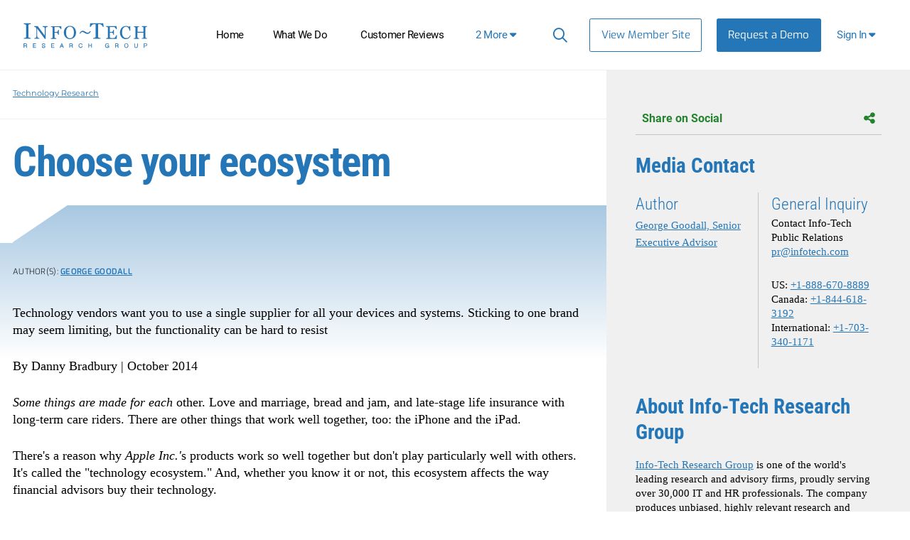

--- FILE ---
content_type: text/html; charset=utf-8
request_url: https://www.infotech.com/research/choose-your-ecosystem
body_size: 23951
content:


<!DOCTYPE html>
<html lang="en" prefix="og: http://ogp.me/ns#">
  <head>
    
    <script src="https://cdn2.infotech.com/assets/es_application-b2d6604178f3679b2d94bd943aaa5c83921844bc9f94ef0e6c74fa5f758b7a52.js"></script>
    <script src="https://cdn3.infotech.com/assets/it_application_tailwind-85ee3c2af5ca12270412362fa0b3d64e4aeed57f29ac99daaa14241e8731e41b.js"></script>
    <script src="https://cdn1.infotech.com/assets/tailwind/social_bar-b5330bf0f7ac7fe0cbdd3108a06d07cee9f62882b62f6fe5964f91406c7b6bd8.js"></script>
    <script src="https://cdn0.infotech.com/assets/tailwind/research_feed-ec1171c5b2c23c7d72e0547bebac1f06f90f482fca200093f233aa0093312217.js"></script>
    <meta http-equiv="X-UA-Compatible" content="IE=Edge" />
<meta charset="utf-8">
<meta name="viewport" content="width=device-width, initial-scale=1.0">
<title>Choose your ecosystem | Info-Tech Research Group</title>
<script src="//cdn.bizible.com/scripts/bizible.js" async="async"></script>
<meta http-equiv="Content-Type" content="text/html; charset=utf-8" />
<meta http-equiv="pragma" content="no-cache"/>
<meta http-equiv="expires" content="0"/>
<meta http-equiv="cache-control" content="no-cache"/>
<meta name="google-site-verification" content="cNb6_7A0bKU-6eFCDOX_MV2kZPz5PD6_T1qtpnPkoN0" />


<meta name="csrf-param" content="authenticity_token" />
<meta name="csrf-token" content="kBVqJoFEVZvjzRjx7v8gMHXUgkhQNybAQD36vtfHJiZb3TDhGP58BYRi3WrZbupY2lmUjn_hZyOMHT7GttlhGA" />


<meta name="product" content="">
<meta name="product_slug" content="choose-your-ecosystem">
<meta name="publicationtype" content="in-the-news">
<meta name="lifecycle" content="">
<meta name="publishdate" content="2014-10-01">
<meta name="date.modified" content="2015-01-26">
<meta name="authors" content="George Goodall|">
<meta property="og:title" content="Choose your ecosystem" />
<meta name="title" content="Choose your ecosystem">
<meta property="og:description" content=" | Technology vendors want you to use a single supplier for all your devices and systems. Sticking to one brand may seem limiting, but the fun..."/>
<meta name="description" content=" | Technology vendors want you to use a single supplier for all your devices and systems. Sticking to one brand may seem limiting, but the fun...">
<meta name="keywords" content="George Goodall, Choose your ecosystem, Investment Executive, data storage, cloud, Danny Bradbury">
<meta property="og:url" content="https://www.infotech.com/research/choose-your-ecosystem" />
<meta property="og:image" content="https://cdn1.infotech.com/assets/social-logo-820c540ce8ab63f63a40c87ff031566a1b8c7985e7d961c3ea0729bbc7d6858c.jpg" />
<meta name="twitter:card" content="summary" />
<meta property="og:type" content="website" />

<link href="https://www.infotech.com/research/choose-your-ecosystem" rel="canonical">

<script src="https://cdn2.infotech.com/assets/itrg/gainsight-5be324dab408d12c7daa4cd360e071d882c03ec586c61324cea277f960fb6d84.js" defer="defer"></script>
<script src="https://kit.fontawesome.com/6b0b0f72af.js" crossorigin="anonymous"></script>

<noscript><style type="text/css">.noscript-hide{display: none;}</style></noscript>

    <link rel="stylesheet" href="https://cdn0.infotech.com/assets/flowplayer-5a1bf7311ee7b152bcca779d09eec8d0508637d6e1c4d2848a54d5c86261855a.css" />
  <script src="https://cdn3.infotech.com/assets/flowplayer.min-272a4685c5040df570f52c0aa312aca69657248546b58c31410a228acc7499e2.js"></script>
  <script src="https://cdn1.infotech.com/assets/fas.min-cca58ef38a77821e61fc76e0f0ab37a47196263a192b65407420c7f7c39750ce.js"></script>
  <script src="https://cdn1.infotech.com/assets/subtitles.min-ac712fb67dc16b949db1e401f6a1a396c62f12e9dbf4f0469cb7be11b16d32e0.js"></script>
  <script src="https://cdn0.infotech.com/assets/speed.min-8fcced214a2088492fb25ae2ba307a3739fe7f011039581b2e75fdd2fe8793ae.js"></script>
  <script src="https://cdn1.infotech.com/assets/share.min-792b4ca3f8f8c9cf0b78f007245f77a1424719a91cc67da5b356e8223456022e.js"></script>
  <script src="https://cdn1.infotech.com/assets/itrg/video-903cddfa1f639746d7b65f5414813d892d264d1de0e724657b6cef9b4d2b661d.js" defer="defer"></script>


<link rel="apple-touch-icon" type="image/png" href="https://cdn2.infotech.com/assets/it-57-4922f736b024c7e5d05291c0f0ff20ecaab63070772f5958b23c9ce8e17e22ce.png" sizes="57x57" />
<link rel="apple-touch-icon" type="image/png" href="https://cdn0.infotech.com/assets/it-60-35119727cc9537d26df0a30767a0304546e06664ca0644c31a8352cc62af916f.png" sizes="60x60" />
<link rel="apple-touch-icon" type="image/png" href="https://cdn1.infotech.com/assets/it-72-804e3642d3e2daf9211bffbb056fd905222861807b36bd93badbba3d9faf20c5.png" sizes="72x72" />
<link rel="apple-touch-icon" type="image/png" href="https://cdn0.infotech.com/assets/it-76-edf835bbdaf1d5fc095e775a37cafad60f1a80d713bda0297994c7310c6c6b74.png" sizes="76x76" />
<link rel="apple-touch-icon" type="image/png" href="https://cdn3.infotech.com/assets/it-114-7afbb18dee7de477e4e74bc4cb3bb6da57a24d6161d21aec4a23f065382264fe.png" sizes="114x114" />
<link rel="apple-touch-icon" type="image/png" href="https://cdn1.infotech.com/assets/it-120-fd26b959ea13adc71a96eae2b83bc9f2b27c20c3c6e5c1540e856bf5c97ffff4.png" sizes="120x120" />
<link rel="apple-touch-icon" type="image/png" href="https://cdn1.infotech.com/assets/it-144-b2dde549a7fa85b1a51ea5e1ccf6eda7f721fa4e6743129e8b64f302aaf99191.png" sizes="144x144" />
<link rel="apple-touch-icon" type="image/png" href="https://cdn2.infotech.com/assets/it-152-23845ca9469ad1b952594862ac4b6eb28ea9dfe48a0ca74e79e1b3e68ef5eb06.png" sizes="152x152" />
<link rel="apple-touch-icon" type="image/png" href="https://cdn3.infotech.com/assets/it-180-2873324d630f4a378cdbb4f87f8742dfebeea25e6011d1193dd27751c6bca476.png" sizes="180x180" />
<link rel="icon" type="image/png" href="https://cdn3.infotech.com/assets/it-16-d8e266d2c0485189018c9c283be4151df5f25b85335b62afcbaf4ba50a5b38d7.png" sizes="16x16" />
<link rel="icon" type="image/png" href="https://cdn1.infotech.com/assets/it-32-723997883633926ea30d69ef4c5895ed3d79bd936fe1a658268f149bc08349bb.png" sizes="32x32" />
<link rel="icon" type="image/png" href="https://cdn3.infotech.com/assets/it-96-3091747ec6eacc1a8a2deffbe9bf87afba372a13c89f575a1b581880f561ff93.png" sizes="96x96" />
<link rel="icon" type="image/png" href="https://cdn1.infotech.com/assets/it-192-86ef40ffe827295f56bbc3cce6dcdacfdd469ec0187cc514642508495763f8c0.png" sizes="192x192" />

<script src="//js.pusher.com/4.1/pusher.min.js"></script>

<script>
  document.addEventListener('DOMContentLoaded', function() {
      if(document.querySelectorAll('[data-pusher-enabled=true]').length > 0) {
        Pusher.logToConsole = false;
        window.pusher = new Pusher('3623975eed510f4eb9d5', {
          cluster: 'mt1',
          encrypted: 'true'
        });
      }
  });
</script>


      <!-- Pardot Tracking Script -->
  <script type="text/javascript">
piAId = '132451';
piCId = '1367';

piCId = '1367'
    
piHostname = 'pi.pardot.com';

(function() {
	function async_load(){
		var s = document.createElement('script'); s.type = 'text/javascript';
		s.src = ('https:' == document.location.protocol ? 'https://pi' : 'http://cdn') + '.pardot.com/pd.js';
		var c = document.getElementsByTagName('script')[0]; c.parentNode.insertBefore(s, c);
	}
	if(window.attachEvent) { window.attachEvent('onload', async_load); }
	else { window.addEventListener('load', async_load, false); }
})();
</script>



<!-- Google Tag Manager -->
<script>
  (function(w,d,s,l,i){w[l]=w[l]||[];w[l].push({'gtm.start':
  new Date().getTime(),event:'gtm.js'});var f=d.getElementsByTagName(s)[0],
  j=d.createElement(s),dl=l!='dataLayer'?'&l='+l:'';j.async=true;j.src=
  'https://www.googletagmanager.com/gtm.js?id='+i+dl;f.parentNode.insertBefore(j,f);
  })(window,document,'script','dataLayer','GTM-N8NJ4BJH');
</script>


<!-- Google tag (gtag.js) -->
<script>
  window.dataLayer = window.dataLayer || [];
  function gtag(){dataLayer.push(arguments);}
  gtag('js', new Date());
  gtag('event', 'page_view', {
                            'event_label': 'user_status',
                            'user_type': "prospect",
                            'logged_in': "false",
                            'membership_level': "",
                            'userId': ""
                            });
</script>

<script>
  var userType = "prospect";
  var loggedIn = "false";
  var membershipLevel = "";
  var userId = "";
  var eventLabel = 'user_status';
</script>


        <meta name='robots' content='noindex, nofollow' />

  <script src="https://cdn2.infotech.com/assets/downloads-63cca0ff19c4438ae616b3133e6b1eb8e82b1d055ed15a74c33490ff9f977d84.js"></script>

    <script>
      document.addEventListener('DOMContentLoaded', function () {
        var publicationGainsightProperties = JSON.parse(document.querySelector('#gainsight-publication-properties').dataset.gainsightJson);
        itrg.Gainsight.submit_gainsight_event(publicationGainsightProperties);
      });
    </script>

    <meta name="insight-app-sec-validation" content="30ea2caa-b41b-4c05-9c1d-8aec6640cb94">
    <link rel="stylesheet" href="https://cdn1.infotech.com/assets/it_application_tailwind-3e507042785603ca382727d493ae01a41249b1542061af6afc01a04c4ded1a73.css" />
      <!-- Start VWO Async SmartCode -->
  <link rel="preconnect" href="https://dev.visualwebsiteoptimizer.com" />
  <script type='text/javascript' id='vwoCode'>
  window._vwo_code || (function() {
  var account_id=929392,
  version=2.1,
  settings_tolerance=2000,
  hide_element='body',
  hide_element_style = 'opacity:0 !important;filter:alpha(opacity=0) !important;background:none !important;transition:none !important;',
  /* DO NOT EDIT BELOW THIS LINE */
  f=false,w=window,d=document,v=d.querySelector('#vwoCode'),cK='_vwo_'+account_id+'_settings',cc={};try{var c=JSON.parse(localStorage.getItem('_vwo_'+account_id+'_config'));cc=c&&typeof c==='object'?c:{}}catch(e){}var stT=cc.stT==='session'?w.sessionStorage:w.localStorage;code={nonce:v&&v.nonce,use_existing_jquery:function(){return typeof use_existing_jquery!=='undefined'?use_existing_jquery:undefined},library_tolerance:function(){return typeof library_tolerance!=='undefined'?library_tolerance:undefined},settings_tolerance:function(){return cc.sT||settings_tolerance},hide_element_style:function(){return'{'+(cc.hES||hide_element_style)+'}'},hide_element:function(){if(performance.getEntriesByName('first-contentful-paint')[0]){return''}return typeof cc.hE==='string'?cc.hE:hide_element},getVersion:function(){return version},finish:function(e){if(!f){f=true;var t=d.getElementById('_vis_opt_path_hides');if(t)t.parentNode.removeChild(t);if(e)(new Image).src='https://dev.visualwebsiteoptimizer.com/ee.gif?a='+account_id+e}},finished:function(){return f},addScript:function(e){var t=d.createElement('script');t.type='text/javascript';if(e.src){t.src=e.src}else{t.text=e.text}v&&t.setAttribute('nonce',v.nonce);d.getElementsByTagName('head')[0].appendChild(t)},load:function(e,t){var n=this.getSettings(),i=d.createElement('script'),r=this;t=t||{};if(n){i.textContent=n;d.getElementsByTagName('head')[0].appendChild(i);if(!w.VWO||VWO.caE){stT.removeItem(cK);r.load(e)}}else{var o=new XMLHttpRequest;o.open('GET',e,true);o.withCredentials=!t.dSC;o.responseType=t.responseType||'text';o.onload=function(){if(t.onloadCb){return t.onloadCb(o,e)}if(o.status===200||o.status===304){_vwo_code.addScript({text:o.responseText})}else{_vwo_code.finish('&e=loading_failure:'+e)}};o.onerror=function(){if(t.onerrorCb){return t.onerrorCb(e)}_vwo_code.finish('&e=loading_failure:'+e)};o.send()}},getSettings:function(){try{var e=stT.getItem(cK);if(!e){return}e=JSON.parse(e);if(Date.now()>e.e){stT.removeItem(cK);return}return e.s}catch(e){return}},init:function(){if(d.URL.indexOf('__vwo_disable__')>-1)return;var e=this.settings_tolerance();w._vwo_settings_timer=setTimeout(function(){_vwo_code.finish();stT.removeItem(cK)},e);var t;if(this.hide_element()!=='body'){t=d.createElement('style');var n=this.hide_element(),i=n?n+this.hide_element_style():'',r=d.getElementsByTagName('head')[0];t.setAttribute('id','_vis_opt_path_hides');v&&t.setAttribute('nonce',v.nonce);t.setAttribute('type','text/css');if(t.styleSheet)t.styleSheet.cssText=i;else t.appendChild(d.createTextNode(i));r.appendChild(t)}else{t=d.getElementsByTagName('head')[0];var i=d.createElement('div');i.style.cssText='z-index: 2147483647 !important;position: fixed !important;left: 0 !important;top: 0 !important;width: 100% !important;height: 100% !important;background: white !important;';i.setAttribute('id','_vis_opt_path_hides');i.classList.add('_vis_hide_layer');t.parentNode.insertBefore(i,t.nextSibling)}var o=window._vis_opt_url||d.URL,s='https://dev.visualwebsiteoptimizer.com/j.php?a='+account_id+'&u='+encodeURIComponent(o)+'&vn='+version;if(w.location.search.indexOf('_vwo_xhr')!==-1){this.addScript({src:s})}else{this.load(s+'&x=true')}}};w._vwo_code=code;code.init();})();
  </script>
  <!-- End VWO Async SmartCode -->

        <script>
    (function(w,q){w['QualifiedObject']=q;w[q]=w[q]||function(){(w[q].q=w[q].q||[]).push(arguments)};})(window,'qualified')
    </script>
    <script async src="https://js.qualified.com/qualified.js?token=eFMmDoxHksxZpMXa"></script>

  </head>

  <body
    id='the-body'
    data-layout='application'
    data-site-slug=it
    
    data-user-type=prospect data-logged-in=false
  >
    <noscript>
  <div class="alert alert-warning"><ul><li>Please enable javascript in your browser settings and refresh the page to continue.</li></ul></div>
</noscript>

    
      <!-- Google Tag Manager (noscript) -->
  <noscript><iframe src="https://www.googletagmanager.com/ns.html?id=GTM-N8NJ4BJH"
  height="0" width="0" style="display:none;visibility:hidden"></iframe></noscript>
  <!-- End Google Tag Manager (noscript) -->


    <div id="body-modal-yield">
      
    </div>

    <div id="body-wrap" class="logged-out ">
      <div id="page_header" class="bg-white text-sm font-normal z-1">
          
  

<header id="acquire-navigation" class="h-full">
  <nav id="desktop-navigation" class="squish relative hidden lg:grid lg:grid-cols-[240px_auto_min-content_125px] xl:grid-cols-[240px_auto_auto_125px] grid-rows-1 h-full" aria-label="Main">
    <div class="logo-container grid items-center order-1 lg:row-span-2 row-span-full">
      <a id="home-logo-link" href="/">
        <img alt="Info-Tech Research Group" class="nav-logo new-nav-logo-home-btn lg:mx-auto w-[162px] lg:w-[210px]" src="https://cdn3.infotech.com/assets/logos/Info-Tech-Research-Group-logo-378a0805fee14f6b2921b7c29a6f1d7695551848566c3c607f181fc37b877fc5.svg" />
</a>    </div>
    <div class="links lg:order-3 lg:block z-10 order-2">
      <ul class="flex absolute h-full m-0 xl:ml-[45px] bg-blue-500 top-0 before:content-[''] before:h-[60px] before:border-b before:border-blue-400 before:block lg:static lg:grid lg:grid-flow-col lg:h-full lg:text-center lg:justify-end xl:justify-start lg:bg-transparent lg:w-auto">
        <li class="nav-link text-black px-0 py-3 m-0 text-right list-none text-lg tracking-[-0.035em;] lg:text-[14px] xl:text-[15px] lg:mb-0 lg:px-2 xl:px-[clamp(5px,7%,16px)] lg:py-0 lg:h-full lg:flex lg:flex-col lg:items-center lg:self-center lg:justify-center lg:text-center ">
          <a class="text-white lg:text-black px-3 lg:flex flex-col items-stretch justify-center no-underline xl:whitespace-nowrap lg:px-2 xl:px-3 lg:py-3 lg:hover:border-b-blue-500 lg:hover:border-b-[3px] lg:hover:border-t-[3px] lg:hover:border-t-white" id="home-link-nav" href="/">Home</a></li>
        <li class="nav-link text-black px-0 py-3 m-0 text-right list-none text-lg tracking-[-0.035em;] lg:text-[14px] xl:text-[15px] lg:mb-0 lg:px-2 xl:px-[clamp(5px,7%,16px)] lg:py-0 lg:h-full lg:flex lg:flex-col lg:items-center lg:self-center lg:justify-center lg:text-center  lg:hidden min-[1140px]:flex">
          <a class="text-white lg:text-black px-3 lg:flex flex-col items-stretch justify-center no-underline xl:whitespace-nowrap lg:px-2 xl:px-3 lg:py-3 lg:hover:border-b-blue-500 lg:hover:border-b-[3px] lg:hover:border-t-[3px] lg:hover:border-t-white" id="what-we-do-link-nav" href="/services">What We Do</a></li>
        <li class="nav-link text-black px-0 py-3 m-0 text-right list-none text-lg tracking-[-0.035em;] lg:text-[14px] xl:text-[15px] lg:mb-0 lg:px-2 xl:px-[clamp(5px,7%,16px)] lg:py-0 lg:h-full lg:flex lg:flex-col lg:items-center lg:self-center lg:justify-center lg:text-center  lg:hidden xl:flex">
          <a class="text-white lg:text-black px-3 lg:flex flex-col items-stretch justify-center no-underline xl:whitespace-nowrap lg:px-2 xl:px-3 lg:py-3 lg:hover:border-b-blue-500 lg:hover:border-b-[3px] lg:hover:border-t-[3px] lg:hover:border-t-white" id="customer-reviews-link-nav" href="/customer-reviews">Customer Reviews</a></li>
        <li class="nav-link text-black px-0 py-3 m-0 text-right list-none text-lg tracking-[-0.035em;] lg:text-[14px] xl:text-[15px] lg:mb-0 lg:px-2 xl:px-[clamp(5px,7%,16px)] lg:py-0 lg:h-full lg:flex lg:flex-col lg:items-center lg:self-center lg:justify-center lg:text-center  lg:hidden 2xl:flex">
          <a class="text-white lg:text-black px-3 lg:flex flex-col items-stretch justify-center no-underline xl:whitespace-nowrap lg:px-2 xl:px-3 lg:py-3 lg:hover:border-b-blue-500 lg:hover:border-b-[3px] lg:hover:border-t-[3px] lg:hover:border-t-white" id="events-webinars-link-nav" href="/roundtables-webinars">Events &amp; Webinars</a></li>
        <li class="nav-link text-black px-0 py-3 m-0 text-right list-none text-lg tracking-[-0.035em;] lg:text-[14px] xl:text-[15px] lg:mb-0 lg:px-2 xl:px-[clamp(5px,7%,16px)] lg:py-0 lg:h-full lg:flex lg:flex-col lg:items-center lg:self-center lg:justify-center lg:text-center  lg:hidden 2xl:flex">
          <a id="browse-member-site-link-nav-pricing" class="text-white lg:text-black px-3 lg:flex flex-col items-stretch justify-center no-underline xl:whitespace-nowrap lg:px-2 xl:px-3 lg:py-3 lg:hover:border-b-blue-500 lg:hover:border-b-[3px] lg:hover:border-t-[3px] lg:hover:border-t-white" href="/pricing">Pricing</a>
        </li>
        <li class="nav-link text-black px-0 py-3 m-0 text-right list-none text-lg tracking-[-0.035em;] lg:text-[14px] xl:text-[15px] lg:mb-0 lg:px-2 xl:px-[clamp(5px,7%,16px)] lg:py-0 lg:h-full lg:flex lg:flex-col lg:items-center lg:self-center lg:justify-center lg:text-center hidden lg:flex 2xl:hidden">
          <a href="#" id="more-links-dropdown-button" class="text-white lg:text-black px-3 lg:flex flex-col items-stretch justify-center no-underline xl:whitespace-nowrap lg:px-2 xl:px-3 lg:py-3 lg:hover:border-b-blue-500 lg:hover:border-b-[3px] lg:hover:border-t-[3px] lg:hover:border-t-white">
            <span class="whitespace-nowrap text-blue-500">
              <span class="inline min-[1140px]:hidden">4</span>
              <span class="hidden min-[1140px]:inline xl:hidden">3</span>
              <span class="hidden xl:inline 2xl:hidden">2</span>
              More <span class="fa fa-solid fa-caret-down" aria-hidden="true"></span>
            </span>
          </a>
          <div id="more-links-dropdown" class="hidden">
            <ul id="more-links-list" class="justify-center bg-blue-500 text-white grid grid-flow-col text-center w-full absolute top-full left-0 lg:shadow-md lg:z-10 m-0">
              <li class="nav-link text-black px-0 py-3 m-0 text-right list-none text-lg tracking-[-0.035em;] lg:text-[14px] xl:text-[15px] lg:mb-0 lg:px-2 xl:px-[clamp(5px,7%,16px)] lg:py-0 lg:h-full lg:flex lg:flex-col lg:items-center lg:self-center lg:justify-center lg:text-center  lg:flex min-[1140px]:hidden">
                <a class="text-white py-4 px-6 grid no-underline transition whitespace-nowrap border-b-blue-500 border-b-[3px] hover:border-b-white" href="/services">What We Do</a></li>
              <li class="nav-link text-black px-0 py-3 m-0 text-right list-none text-lg tracking-[-0.035em;] lg:text-[14px] xl:text-[15px] lg:mb-0 lg:px-2 xl:px-[clamp(5px,7%,16px)] lg:py-0 lg:h-full lg:flex lg:flex-col lg:items-center lg:self-center lg:justify-center lg:text-center  lg:flex xl:hidden">
                <a class="text-white py-4 px-6 grid no-underline transition whitespace-nowrap border-b-blue-500 border-b-[3px] hover:border-b-white" href="/customer-reviews">Customer Reviews</a></li>
              <li class="nav-link text-black px-0 py-3 m-0 text-right list-none text-lg tracking-[-0.035em;] lg:text-[14px] xl:text-[15px] lg:mb-0 lg:px-2 xl:px-[clamp(5px,7%,16px)] lg:py-0 lg:h-full lg:flex lg:flex-col lg:items-center lg:self-center lg:justify-center lg:text-center  lg:flex 2xl:hidden">
                <a class="text-white py-4 px-6 grid no-underline transition whitespace-nowrap border-b-blue-500 border-b-[3px] hover:border-b-white" href="/roundtables-webinars">Events &amp; Webinars</a></li>
              <li class="nav-link text-black px-0 py-3 m-0 text-right list-none text-lg tracking-[-0.035em;] lg:text-[14px] xl:text-[15px] lg:mb-0 lg:px-2 xl:px-[clamp(5px,7%,16px)] lg:py-0 lg:h-full lg:flex lg:flex-col lg:items-center lg:self-center lg:justify-center lg:text-center  lg:flex 2xl:hidden">
                <a id="browse-member-site-nav-link" class="text-white py-4 px-6 grid no-underline transition whitespace-nowrap border-b-blue-500 border-b-[3px] hover:border-b-white" href="/pricing">Pricing</a>
              </li>
            </ul>
          </div>
        </li>
      </ul>
    </div>

    <div class="main-nav-links extra flex justify-end lg:text-[13px] order-3">
      <ul class="absolute w-full h-full m-0 bg-blue-500 top-0 before:content-[''] before:h-[60px] before:border-b before:border-blue-400 before:block lg:static lg:grid lg:grid-flow-col lg:h-full lg:text-center lg:justify-end lg:bg-transparent lg:w-auto">
        <li id="search-cont" class="search-container text-white px-2 py-3 m-0 text-right tracking-[-0.035em;] list-none lg:mb-0 lg:px-2.5 lg:py-0 lg:h-full lg:flex lg:flex-col lg:items-center lg:self-center lg:justify-center lg:text-center hover:cursor-pointer">
          <form class="relative after:block after:absolute after:top-2 after:right-2 after:content-[&quot;\f002&quot;] after:font-fontAwesome after:text-blue-500 after:text-lg" action="https://www.infotech.com/search" accept-charset="UTF-8" method="get">
  <input id="searchInput" size="20" name="q" type="text" autocomplete="off" maxlength="255" aria-label="Search" class="w-0 mb-0 relative transition mr-0 pl-2 pr-8 bg-transparent border-0 border-b rounded-none border-b-white hover:cursor-text [&amp;.show]:w-36 [&amp;.show]:xl:w-full [&amp;.show]:border-b [&amp;.show]:border-b-blue-500"></input>
</form>
        </li>
        <li class="nav-link view-member-site list-none lg:px-2.5 lg:py-0 lg:flex lg:flex-col lg:items-center lg:self-center lg:justify-center lg:text-center m-0"><a class="button-blue-secondary text-[15px] lg:self-center m-0 w-max whitespace-nowrap" id="browse-member-site-link-nav" href="https://www.infotech.com/research/choose-your-ecosystem">View Member Site</a></li>
        <li class="nav-link nav-link-blue list-none lg:flex lg:flex-col lg:items-center lg:self-center lg:justify-center lg:text-center mb-0">
          <a class="new-nav-request-demo-btn button-blue text-white text-[15px] m-0 whitespace-nowrap lg:items-center lg:self-center lg:justify-center no-underline" id="request-demo-link-nav" href="/request-a-demo">Request a Demo</a>
        </li>
      </ul>
    </div>
    <div class="menu-button sign-in relative order-4 mr-5 lg:h-full lg:flex lg:flex-col lg:items-center lg:self-center lg:justify-center">
      <a id="sign-in-button" class="new-nav-sign-in grid grid-rows-1 grid-cols-[auto_auto] gap-1 justify-center items-center text-[15px] no-underline px-4 whitespace-nowrap tracking-[-0.035em;] lg:px-3 lg:py-3 lg:hover:border-b-blue-500 lg:hover:border-b-[3px] lg:hover:border-t-[3px] lg:hover:border-t-white" role="button"><span class="whitespace-nowrap">Sign In <span class="fa fa-solid fa-caret-down"></span></span></a>
      <div id="sign-in-dropdown" class="hidden absolute top-full right-0 z-20 w-[300px] border-grey-100 rounded p-4 bg-gradient-to-r from-grey-100 from-[-47%] to-white to-81% shadow-md sign-in-dropdown">
  <form class="Bizible-Exclude grid grid-cols-[auto auto] text-[12px] gap-x-4" autocomplete="off" data-controller="login" data-action="keydown-&gt;login#preventEnterSubmitNew" data-login-modal-hidden-email-id-value="first-time-modal-email-tw" data-login-modal-hidden-redirect-url-id-value="first-time-modal-redirect-url-tw" data-turbo="false" action="https://www.infotech.com/session" accept-charset="UTF-8" method="post"><input type="hidden" name="authenticity_token" value="xYuWTcUquF_X6iherUhtpBhipOTWbXiWmOL7NRXE9D8eF6c5rr5Y97c4XQnOo6IBSWp0FL3sFe0Ot0m2UVIj4g" autocomplete="off" />
  <input type="hidden" name="login_redirect" id="login_redirect" value="https://www.infotech.com/research/choose-your-ecosystem" data-login-target="redirectUrl" autocomplete="off" />
  <label class="font-body text-[15px] text-blue-500 font-semibold col-span-2 md:w-4/5 md:mx-auto md:my-auto lg:w-full" for="username"><strong>Email:</strong></label>
  <input type="text" name="login" id="username" placeholder="Email" data-login-target="email" class="col-span-2 gap-y-7 !font-sm text-[15px] mb-2 md:w-4/5 md:mx-auto md:my-auto lg:w-full lg:mb-2" />

  <button class="btn btn-cta button ga-login col-span-2 text-[14px] font-bold mr-0 bg-[#2b9e36] border-transparent relative md:w-4/5 md:mx-auto md:my-auto lg:w-full [&amp;&gt;*]:z-10 after:absolute after:top-0 after:left-0 after:w-full after:h-full after:bg-gradient-to-r after:from-green-400 after:to-green-500 after:shadow-[0_0_10px_0_#72ED78] after:rounded-sm after:opacity-0 after:transition-opacity after:duration-300 after:ease-in hover:after:opacity-100" type="button" id="sign-btn" data-action="login#checkForSsoLoginNew">
    <span class="relative w-full text-align-center"><i class="fa-solid fa-arrow-right-to-bracket mr-[7.5px] relative"></i>Sign In</span>
</button>

  <button type="button" data-modal-target="#sso-first-time-modal-tw" class="button-blue hidden" data-login-target="modalButton" id="open-modal-button">Open Modal</button>
</form>
</div>

    </div>
  </nav>

  <nav id="mobile-nav-header" class="grid justify-center lg:hidden h-full w-full">
    <a class="home-logo-link mx-auto w-[194px] grid items-center" id="home-logo-link-nav-mobile" href="/">
      <img alt="Info-Tech Research Group" class="nav-logo" src="https://cdn3.infotech.com/assets/logos/Info-Tech-Research-Group-logo-378a0805fee14f6b2921b7c29a6f1d7695551848566c3c607f181fc37b877fc5.svg" />
</a>  </nav>

  <nav id="mobile-navigation" class="fixed bottom-0 w-full shadow-[0_0_10px_#cccccc] bg-white z-10 h-[80px] grid grid-cols-[80px_auto_80px] lg:hidden z-20">
    <a class="mobile-menu-button clearfix mobile-home-button text-[24px] h-full text-center h-full grid items-center border-r border-[#f6f6f6]" id="home-button-link-nav-mobile" href="/">
      <span class="fa fa-solid fa-home"></span>
</a>    <a href="javascript:void(0);" id="it-acquire-mobile-menu-button" class="mobile-menu-button text-[24px] text-center h-full grid items-center no-underline font-body font-bold"><span class="menu-text visible">MENU</span><span class="menu-close-text hidden">CLOSE</span></a>
    <a href="javascript:void(0);" id="mobile-search-button" class="mobile-menu-button text-[24px] text-center h-full grid items-center no-underline border-l border-[#f6f6f6]"><span class="search-text"><span class="fa fa-solid fa-search"></span></span><span class="search-close-text hidden"><span class="fa fa-solid fa-minus-square"></span></span></a>
    <div id="acquire-mobile-search-bar" class="hidden fixed bottom-[80px] bg-[#242424] text-white left-0 w-full">
      <form method="GET" action="https://www.infotech.com/search" id="search-form-nav-mobile" onSubmit="return set_search_button_status(this); return false;" class="grid grid-cols-[auto_80px]" data-controller="search-form">
        <input id="searchInput" class="nav-2023-search-mobile-ga m-0 p-5 font-base bg-transparent border-collapse border-transparent" size="20" value="" name="q" type="text" placeholder="Search" maxlength=255 aria-label="Search" data-search-form-target="input">
        <button name="button" type="submit" id="main-search-submit" aria-label="Search" class="text-[24px]">
          <span class="fa fa-solid fa-search"></span>
</button>      </form>
    </div>
    <ul id="mobile-dropdown-nav" class="nudge-top fixed left-0 w-full h-[calc(100%-80px)] bg-[#1c5b8d] bottom-[80px] p-0 m-0 [&>li]:m-0 [&>li]:p-0 hidden">
      <li class="nav-link nav-link-primary -mt-[1px]">
        <a class="nav-2023-home-mobile-ga text-white border-t border-[#585757] bg-blue-500 w-full py-5 px-6 text-[15px] grid no-underline transition hover:bg-blue-600" id="home-link-nav-mobile" href="/">Home</a>
      </li>
      <li class="nav-link nav-link-primary">
        <a class="nav-2023-what-we-do-mobile-ga text-white border-t border-[#585757] bg-blue-500 w-full py-5 px-6 text-[15px] grid no-underline transition hover:bg-blue-600" id="what-we-do-link-nav-mobile" href="/services">What We Do</a>
      </li>
      <li class="nav-link nav-link-primary">
        <a class="nav-2023-customer-reviews-mobile-ga text-white border-t border-[#585757] bg-blue-500 w-full py-5 px-6 text-[15px] grid no-underline transition hover:bg-blue-600" id="customer-reviews-link-nav-mobile" href="/browse/measured-value">Customer Reviews</a>
      </li>
      <li class="nav-link nav-link-primary">
        <a class="nav-2023-roundtables-webinars-mobile-ga text-white border-t border-[#585757] bg-blue-500 w-full py-5 px-6 text-[15px] grid no-underline transition hover:bg-blue-600" id="events-webinars-link-nav-mobile" href="/roundtables-webinars">Events & Webinars</a>
      </li>
      <li class="nav-link nav-link-primary">
        <a class="nav-2023-pricing-mobile-ga text-white border-t border-[#585757] bg-blue-500 w-full py-5 px-6 text-[15px] grid no-underline transition hover:bg-blue-600" id="pricing-link-nav-mobile" href="/pricing">Pricing</a>
      </li>
      <li class="nav-link nav-link-secondary nav-link-special">
        <a id="phone-link-nav-mobile" class="text-white border-t border-[#585757] bg-blue-500 w-full py-5 px-6 text-[15px] grid no-underline transition hover:bg-blue-600 bg-blue-600 !hover:bg-blue-700" href="tel:+18886708889">+1-888-670-8889</a>
      </li>
      <li class="nav-link nav-link-secondary">
        <a id="browse-member-site-link-nav-mobile" class="text-white border-t border-[#585757] bg-blue-500 w-full py-5 px-6 text-[15px] grid no-underline transition hover:bg-blue-600 nav-2023-request-demo-mobile-ga bg-[#313131]" href="https://www.infotech.com/research/choose-your-ecosystem">View Member Site</a>
      </li>
      <li class="nav-link nav-link-secondary">
        <a class="text-white border-t border-[#585757] bg-blue-500 w-full py-5 px-6 text-[15px] grid no-underline transition hover:bg-blue-600 nav-2023-request-demo-mobile-ga bg-[#313131]" id="request-a-demo-link-nav-mobile" href="/request-a-demo">Request a Demo</a>
      </li>
      <li id="mobile-nav-login">
        <ul class="m-0 p-0">
          <div id="mobile-nav-login-form" class="hidden [&>form]:absolute [&>form]:top-0 [&>form]:left-0 [&>form]:bg-white [&>form]:h-full [&>form]:w-full [&>form]:p-4 [&>form]:items-start [&>form]:grid-rows-[20px_55px_20px_55px_40px_60px_60px_auto] [&>form>.button-blue]:col-span-2 [&>form>.button-blue-secondary]:col-span-2">
          <form class="Bizible-Exclude grid grid-cols-[auto auto] text-[12px] gap-x-4" autocomplete="off" data-controller="login" data-action="keydown-&gt;login#preventEnterSubmitNew" data-login-modal-hidden-email-id-value="first-time-modal-email-tw" data-login-modal-hidden-redirect-url-id-value="first-time-modal-redirect-url-tw" data-turbo="false" action="https://www.infotech.com/session" accept-charset="UTF-8" method="post"><input type="hidden" name="authenticity_token" value="uPcfxzG-GPL6T4JvBOLuHpspuz5Q6_0H4n8Vu0d3yi9jay6zWir4Wpqd9zhnCSG7yiFrzjtqkHx0Kqc4A-Ed8g" autocomplete="off" />
  <input type="hidden" name="login_redirect" id="login_redirect" value="https://www.infotech.com/research/choose-your-ecosystem" data-login-target="redirectUrl" autocomplete="off" />
  <label class="font-body text-[15px] text-blue-500 font-semibold col-span-2 md:w-4/5 md:mx-auto md:my-auto lg:w-full" for="username"><strong>Email:</strong></label>
  <input type="text" name="login" id="username" placeholder="Email" data-login-target="email" class="col-span-2 gap-y-7 !font-sm text-[15px] mb-2 md:w-4/5 md:mx-auto md:my-auto lg:w-full lg:mb-2" />

  <button class="btn btn-cta button ga-login col-span-2 text-[14px] font-bold mr-0 bg-[#2b9e36] border-transparent relative md:w-4/5 md:mx-auto md:my-auto lg:w-full [&amp;&gt;*]:z-10 after:absolute after:top-0 after:left-0 after:w-full after:h-full after:bg-gradient-to-r after:from-green-400 after:to-green-500 after:shadow-[0_0_10px_0_#72ED78] after:rounded-sm after:opacity-0 after:transition-opacity after:duration-300 after:ease-in hover:after:opacity-100" type="button" id="sign-btn" data-action="login#checkForSsoLoginNew">
    <span class="relative w-full text-align-center"><i class="fa-solid fa-arrow-right-to-bracket mr-[7.5px] relative"></i>Sign In</span>
</button>

  <button type="button" data-modal-target="#sso-first-time-modal-tw" class="button-blue hidden" data-login-target="modalButton" id="open-modal-button">Open Modal</button>
</form>
          </div>
          <li class="nav-link nav-link-secondary sign-in-mobile-parent m-0 p-0">
            <a id="it-acquire-mobile-sign-in-button" role="button" class="nav-2023-sign-in-mobile-ga text-white border-t border-[#585757] bg-blue-500 w-full py-5 px-6 text-[15px] grid no-underline transition hover:bg-blue-600 bg-[#313131]">Sign In</a>
          </li>
        </ul>
      </li>
    </ul>
  </nav>
</header>


      </div>

      <div id="content">
        

          <div id="flash">
            <div id="flash" class="flashy-flash"></div>
          </div>
        

<div id="publication" class="relative z-0">

  


  

  <section class="pub-content border-t-[1px] border-t-grey-100">
    <div class="grid grid-cols-1 grid-row-[auto_auto] lg:grid-rows-1 lg:grid-cols-[auto_33.3333333333%]">
      <div class="pub-body relative">
        <div class="border-b-[1px] border-b-grey-100 pt-5">
          <div class="max-w-[900px] mx-auto px-4">
            
<ul id="breadcrumb" class="text-xs ml-0 mb-5 font-display font-normal list-none" aria-label="breadcrumbs">
      <li class="inline-block pl-0 before:content-['\/'] before:px-2 before:text-gray-400 first:before:hidden">
        <span class="text-gray-900">
          <a id="breadcrumb-link-technology-research" href="https://www.infotech.com/browse">Technology Research</a>
        </span>
      </li>
</ul>
<div class="clear"></div>

          </div>
        </div>

        <div class="max-w-[900px] mx-auto relative z-10 px-4">
          <h1 class="font-condensed tracking-tight py-7 m-0">Choose your ecosystem</h1>
        </div>
        <div class="relative z-1">
          <div class="absolute block top-0 left-0 w-full h-48 bg-gradient-to-b from-[#A8C8E2] to-white z-0"></div>
          <div class="max-w-[900px] mx-auto relative z-10 px-4">
            <div id="publication_ctas" class="relative isolate bg-white md:w-fit max-w-screen-md min-h-12 pb-5 mb-7 pr-0 flex bottom-px before:absolute before:bottom-0 before:h-full before:w-[9999px] before:-left-[9999px] before:bg-white before:-z-10 after:content-[''] after:absolute after:top-0 after:bottom-0 after:right-px after:h-full after:w-4 md:after:w-auto after:[aspect-ratio:1/1] md:after:min-w-[80px] after:bg-white after:-z-10 after:translate-x-full md:after:[clip-path:polygon(100%_0,0_100%,0_0)]">

            </div>
                  <span id="gainsight-publication-properties" data-gainsight-json="{}"></span>

<div id="article" class="in-the-news [&amp;_h1]:font-condensed [&amp;_h2]:font-condensed [&amp;_h3]:font-condensed [&amp;_h3]:leading-none [&amp;_h3]:mb-3 [&amp;_h4]:leading-none [&amp;_h4]:font-condensed [&amp;_h4]:text-xl [&amp;_h4]:mb-2 [&amp;_h4]:text-blue-500 [&amp;_h5]:font-condensed [&amp;_h5]:text-xl [&amp;_h5]:leading-none [&amp;_h5]:mb-2 [&amp;_h5]:text-blue-500 [&amp;_p]:font-serif [&amp;_li]:font-serif [&amp;_img]:rounded-md [&amp;_strong]:font-bold [&amp;_td]:py-1 [&amp;_td]:px-2 [&amp;_hr]:my-8">






       <p class="pub-meta mb-8 !font-exo text-xs uppercase tracking-wide">
    Author(s):
        <a class="text-blue-500 font-bold" id="publication-author-link-George Goodall" href="/profiles/george-goodall">George Goodall</a>
    <br>
</p>

<p><strong></strong><b style="background-color: initial;">Technology vendors want you to use a single supplier for all your devices and systems. Sticking to one brand may seem limiting, but the functionality can be hard to resist</b></p><p>By Danny Bradbury | October 2014</p><p></p><p><em>Some things are made for each</em> other. Love and marriage, bread and jam, and late-stage life insurance with long-term care riders. There are other things that work well together, too: the iPhone and the iPad.</p><p>There's a reason why <em>Apple Inc.'</em>s products work so well together but don't play particularly well with others. It's called the "technology ecosystem." And, whether you know it or not, this ecosystem affects the way financial advisors buy their technology.</p><p>The dictionary defines an "ecosystem" as a community of organisms, all functioning together as an ecological unit. The same holds true for the technological version.</p><p>Technology companies have a variety of components to work with, and can engineer them to work together so seamlessly that users will find it difficult to escape from these products' web.</p><div><div><div></div></div><p>The first step in determining whether you should stick to one ecosystem or keep your hodgepodge of devices is to understand the current technological landscape.</p><p>"What is Apple? Is it a hardware or a software company?" asks Peter Wolchak, chief analyst in Toronto with <em>Branham Group Inc.</em>, a technology consulting firm based in Ottawa. "These are now ecosystem companies, pushing the vision of a connected and interactive system."</p><p>What does a connected and interactive system look like? We've seen it before, in different forms. In the 1970s, when mainframes and mini-computers were the only options available, and teletype terminals the only way to access them, computer vendors designed their systems specifically to lock customers in.</p><p>Often, the same companies that produced the hardware also produced the software run on that hardware. Company staff wrote not only the operating systems but also the applications that user businesses were forced to use. These information technology (IT) companies defined the data formats, the storage media that customers had to buy and even the network protocols that let computers talk to each other. In that world, everything worked well together because it was provided as a sealed, tailored offering. But woe betide the customer who tried to connect different vendors' computers together.</p><p>Then, along came the PC, and things began to open up. PCs ran on <em>Microsoft Corp.</em>'s MS-DOS and Windows platforms and, suddenly, any company could write software for them.</p><p>Not long afterward, the IT industry agreed on an open communications system, so that computers could talk to each other on the same networks. The modern World Wide Web evolved on top of that, and the foundations for open computing seemed safe.</p><p>Nothing is ever that easy, though. Companies found ways to create their own ecosystems, luring customers into ongoing relationships through various means.</p><p>What are the components of a digital ecosystem? Operating system software is one; applications are another. Content - whether it be music, books, magazines or video - is a rapidly evolving third. And a fourth, harking back almost half a decade, is hardware.</p><p>-<em>Ecosystems include the cloud</em></p><p>More recently, there has been another component, says George Goodall, senior consulting analyst with <em>Info-Tech Research Group Inc.</em> in London, Ont.</p><p><a href="http://www.investmentexecutive.com/-/choose-your-ecosystem?redirect=%2Fsearch" target="_blank">Click here for the full article</a></p></div></div>
            </div>
          </div>
            <hr class="w-full h-3 border-grey-100 bg-grey-100" />
            <div class="max-w-[900px] mx-auto px-4 pb-12 pt-6">
              <div class="tag-list">
                <h3 class="font-condensed tracking-tight text-black">Tags</h3>
                  <a class="no-underline hover:underline" href="/tags/george-goodall-e735d0be-dcf5-4806-87f8-9a8b8d63bd33">George Goodall</a>, <a class="no-underline hover:underline" href="/tags/choose-your-ecosystem">Choose your ecosystem</a>, <a class="no-underline hover:underline" href="/tags/investment-executive">Investment Executive</a>, <a class="no-underline hover:underline" href="/tags/data-storage">data storage</a>, <a class="no-underline hover:underline" href="/tags/cloud-e2afda1d-0ebe-4ebe-91e6-234d1df856b4">cloud</a>, <a class="no-underline hover:underline" href="/tags/danny-bradbury">Danny Bradbury</a>
              </div>
            </div>
        </div>

        <div class="py-7 px-9 bg-grey-100 block relative z-0">

          <div class="lg:max-w-[625px]">

            <div id="pub-social-container" class="pub-social mb-5">
              <div id="content-item-76774">
                <div class="social-bar mt-3">


  <details class="border-b border-grey-300 " data-controller="details-toggle" data-details-toggle-target="details">
  <summary class="text-green-500 no-underline text-sm font-bold font-body flex justify-between items-center py-2 px-2 transition hover:bg-black/5 cursor-pointer">
    Share on Social
    <i class="fa fa-share-nodes ml-2 text-green-500 text-base" aria-hidden="true"></i>
  </summary>
  <div class="bg-grey-100 p-3 text-gray-900 text-sm border-t border-grey-300">
    <p class="font-display font-normal text-sm mb-2">Select Social Platform:</p>
<div class="social-links flex flex-wrap">
  <a class="share-on-social-icon button-green-circle" id="share-on-x-twitter-link-76774" target="_blank" rel="nofollow noopener" title="Share on X" data-ga-social="twitter" data-ga-publication-title="Publication - Choose your ecosystem" data-gainsight-json="{}" href="https://twitter.com/intent/tweet?text=Choose+your+ecosystem -&amp;url=https://www.infotech.com/research/choose-your-ecosystem">
      <span class="fa-brands fa-x-twitter" aria-hidden="true"></span>
      <span class="sr-only">Share on X</span>
</a>  <a class="share-on-social-icon button-green-circle" id="share-on-linkedin-link-76774" target="_blank" rel="nofollow noopener" title="Share on LinkedIn" data-ga-social="linkedIn" data-ga-publication-title="Publication - Choose your ecosystem" data-gainsight-json="{}" href="http://www.linkedin.com/shareArticle?mini=true&amp;url=https://www.infotech.com/research/choose-your-ecosystem&amp;title=Choose+your+ecosystem">
      <i class="fa-brands fa-linkedin" aria-hidden="true"></i>
      <span class="sr-only">Share on LinkedIn</span>
</a></div>

    <button type="button"
        class="button-blue-tertiary text-little justify-center w-full mb-0 js-social-dropdown-cancel"
        data-action="details-toggle#close"
        id="cancel-share-social-button-76774">
  Cancel
</button>

  </div>
</details>



</div>

              </div>
            </div>
            <h3 class="font-condensed mb-4">Media Contact</h3>
            <div class="grid grid-cols-2">
              <div class="border-r-[1px] border-grey-300 pr-4" id="media-contact-information">
                  <h4 class="text-blue-500 font-light font-condensed text-xl mt-0">Author</h4>
                    <a class="font-serif text-tiny" href="/profiles/george-goodall">George Goodall, Senior Executive Advisor</a>
              </div>
              <div class="font-serif text-tiny pl-4">
                <h4 class="text-blue-500 font-light font-condensed text-xl mt-0">General Inquiry</h4>
                  <p class="text-tiny text-balance">Contact Info-Tech Public Relations<br>
                  <a href="mailto:pr@infotech.com" class="text-tiny">pr@infotech.com</a></p>

                  <p class="text-tiny mb-0"><strong>US:</strong> <a id="phone-link-it-us" href="tel:+18886708889">+1-888-670-8889</a></p>
                  <p class="text-tiny mb-0"><strong>Canada:</strong> <a id="phone-link-it-canada" href="tel:+18446183192">+1-844-618-3192</a></p>
                <p class="text-tiny"><strong>International:</strong> <a id="phone-link-it-international" href="tel:+17033401171">+1-703-340-1171</a></p>
              </div>
            </div>
            <div class="mt-8">
              <h3 class="font-condensed mb-4 leading-tight">About Info-Tech Research Group</h3>
              <p class="text-tiny font-serif text-pretty"><a href="https://www.infotech.com">Info-Tech Research Group</a> is one of the world's leading research and advisory firms, proudly  serving over 30,000 IT and HR professionals. The company produces  unbiased, highly relevant research and provides advisory services to  help leaders make strategic, timely, and well-informed decisions. For  nearly 30 years, Info-Tech has partnered closely with teams to provide  them with everything they need, from actionable tools to analyst  guidance, ensuring they deliver measurable results for their  organizations.</p>
              <p class="text-tiny font-serif text-pretty">To learn more about Info-Tech's divisions, visit <a href="https://hr.mcleanco.com">McLean & Company</a> for HR research and advisory services and <a href="https://www.softwarereviews.com">SoftwareReviews</a> for software-buying insights.</p>
              <p class="text-tiny font-serif text-pretty">Media professionals can register for unrestricted access to research across  IT, HR, and software and hundreds of industry analysts through the  firm's Media Insiders program. To gain access, contact <a href="mailto:pr@infotech.com">pr@infotech.com.</a></p>
              <p class="text-tiny font-serif text-pretty">For information about Info-Tech Research Group or to access the latest research, visit <a href="https://www.infotech.com">infotech.com</a> and connect via <a href="https://www.linkedin.com/company/info-tech-research-group/">LinkedIn</a> and <a href="https://x.com/infotechRG">X</a>.</p>
            </div>
          </div>
        </div>

    </div>
  </section>

</div>





      </div>

      <div id="footer">
          <section id="feature-alert" class="feature-bar-wrapper sticky-alert">
  <div class="wrapper container-fluid ">
      <div class="w-full px-6 py-3 text-white bg-blue-500 text-center font-light header-feature-bar">
  <div id="feature-bar-inner" class="[&_a]:text-white [&_a]:font-bold [&_a]:no-underline [&_a:hover]:underline">
    <span style='font-size: 18px'>Visit our</span> <span style='font-size: 18px'><a href='https://www.infotech.com/research-centers/it-s-moment-a-technology-first-solution-for-uncertain-times'>IT’s Moment: A Technology-First Solution for Uncertain Times Resource Center</a></span><br><span style='font-size: 14px'>Over 100 analysts waiting to take your call right now: <a href='tel:1-703-340-1171'>+1 (703) 340 1171</a></span>
    <div class="clearfix"></div>
  </div>
</div>


  </div>
</section>
<footer id="acquire-footer">
  <div class="book-now-section">
    <div class="footer-cta-content">
      <div class="footer-top-block">
        <h2 class="footer-heading">Want <br>Measurable <br>Results?</h2>
        <p class="cta-copy">Let us show you how. <br>
          Join over 30,000 members <br>
          worldwide using our research.
        </p>
        <div class="footer-bottom-block">
          <a class="button-green btn-marketing btn-marketing-green" id="become-a-member-link-footer-button" href="/become-a-member">Become a Member</a>
        </div>
      </div>
    </div>
  </div>
    <div class="footer-links">
      <div class="footer-link-block">
        <h3 class="section-heading">Company</h3>
        <ul class="footer-link-list">
          <li><a class="footer-link" id="about-us-link-footer" href="/about">About Us</a></li>
          <li><a class="footer-link" id="careers-link-footer" href="/about/careers">Careers</a></li>
          <li><a class="footer-link" id="newsroom-link-footer" href="/news">Newsroom</a></li>
          <li>&nbsp;</li>
          <li><a class="footer-link" id="usage-citation-link-footer" href="/about/usage-and-citation-policy">Usage &amp; Citation</a></li>
          <li><a class="footer-link" id="terms-of-use-link-footer-list" href="/terms">Terms of Use</a></li>
          <li><a class="footer-link" id="privacy-policy-link-footer-list" href="/terms/privacy">Privacy Policy</a></li>
          <li><a target="_blank" class="footer-link" id="modern-slavery-statement-link-footer" href="https://www.infotech.com/about/modern_slavery_statement">Modern Slavery Statement</a></li>
        </ul>
      </div>

      <div class="footer-link-block">
        <h3 class="section-heading">Partner With Us</h3>
        <ul class="footer-link-list">
          <li><a class="footer-link" id="partners-link-footer" href="/partners">Partners</a></li>
          <li><a class="footer-link" id="live-media-kit-link-footer" href="/about/news/live-media-kit">LIVE Media Kit</a></li>
        </ul>
        <h3 class="section-heading">How We Deliver</h3>
        <ul class="footer-link-list">
          <li><a class="footer-link" id="do-it-yourself-link-footer" href="/services#do-it-yourself">Do-It-Yourself</a></li>
          <li><a class="footer-link" id="over-the-phone-link-footer" href="/services#over-the-phone">Over the Phone</a></li>
          <li><a class="footer-link" id="on-site-link-footer" href="/services#on-site">Onsite</a></li>
          <li><a class="footer-link" id="consulting-link-footer" href="/services/consulting">Consulting</a></li>
        </ul>
      </div>
      <div class="footer-top-block">
        <div class="footer-link-block">
          <h3 class="section-heading">Member Resources</h3>
          <ul class="footer-link-list">
            <li><a class="footer-link" id="browse-research-link-footer" href="/browse">Browse Research</a></li>
          </ul>
          <h3 class="section-heading">Become a Member</h3>
          <ul class="footer-link-list">
            <li><a class="footer-link" id="become-a-member-link-footer" href="/become-a-member">Become a Member</a></li>
          </ul>
        </div>
      </div>
      <div class="footer-certs">
        <h3 class="section-heading">Certifications</h3>
        <ul id="certifications">
          <li><img class="SOC-logo" alt="American Institute of Chartered Professional Accountants’ Service Organization Controls (SOC) certification" loading="lazy" src="https://cdn2.infotech.com/assets/certifications/SOC_NonCPA-30517ce526bb5d2eb00aad00e4d8ce09877d844e05adcfe3ce0f530a0df9ce88.png" /></li>
          <li><img class="cyber-essent-logo" alt="National Cyber Security Centre’s Cyber Essentials certification" loading="lazy" src="https://cdn0.infotech.com/assets/certifications/cyber-essentials-cert-41ce641e34290b357bcc14eb6e36a5c47a5ce4d97e14df8e2434f7c0a3012276.png" /></li>
          <li><img class="pwc-logo" alt="The PwC certification seal" loading="lazy" src="https://cdn0.infotech.com/assets/certifications/pwc-cert-91b47e8fb9ec334744daedb652b3a9e13484ce2db18035af680414c3d38ea62d.png" /></li>
        </ul>
      </div>
    </div>
    <div class="footer-contact-section">
      <h2>Call Us Today</h2>
      <p>North America</p>
      <a id="toll-free-phone-link-footer" class="phone-number" href="tel:+18886708889">+1-888-670-8889</a>
      <p>International</p>
      <a id="toll-free-phone-link-footer-international" class="phone-number" href="tel:+17033401171">+1-703-340-1171</a>
      <a class="contact-link" data-gainsight-json="{}" id="contact-us-link-footer" href="/about/contact_us">Contact Us</a>
      <div class="social-media">
        <div class="circle-icon">
          <a class="footer-social-linkedin" title="Find us on LinkedIn" target="_blank" rel="nofollow noopener" id="linkedin-link-footer" href="https://www.linkedin.com/company/info-tech-research-group">
            <span class="fa-brands fa-linkedin-in"></span>
</a>        </div>
        <div class="circle-icon">
          <a href="http://www.youtube.com/infotechrg" class="footer-social-youtube" title="Watch us on YouTube" target="_blank" rel="nofollow noopener" id="youtube-link-footer">
            <span class="fa-brands fa-youtube"></span>
          </a>
        </div>
        <div class="circle-icon">
          <a href="https://twitter.com/infotechrg" class="footer-social-x-twitter" title="Folow us on Twitter" target="_blank" rel="nofollow noopener" id="x-twitter-link-footer">
            <span class="fa-brands fa-x-twitter"></span>
          </a>
        </div>
        <div class="circle-icon">
          <a href="https://www.instagram.com/infotechrg/" class="footer-social-instagram" title="Folow us on Instagram" target="_blank" rel="nofollow noopener" id="instagram-link-footer">
            <span class="fa-brands fa-instagram"></span>
          </a>
        </div>
        <div class="circle-icon">
          <a href="https://www.tiktok.com/@infotechrg" class="footer-social-tiktok" title="Folow us on TikTok" target="_blank" rel="nofollow noopener" id="tiktok-link-footer">
            <span class="fa-brands fa-tiktok"></span>
          </a>
        </div>
        <img alt="itrg hash mark" class="img-responsive itrg-hashtag" loading="lazy" src="https://cdn1.infotech.com/assets/svg/logos/itrg-hash-1e66e90f2a7d0856eeb79830ef70116d03fb094c0d81368d6669f3424f8a7465.svg" />
      </div>
    </div>
  </div>
</footer>
<div class="footer-small-print">
  <span>&copy; Info-Tech Research Group &#124; <a href="/terms" id="terms-of-use-link-footer">Terms of Use</a> &#124; <a href="/terms/privacy" id="privacy-policy-link-footer">Privacy Policy</a></span>
</div>


        

  <script type="application/ld+json"> {
  "@context": "http://schema.org",
  "@type": "Organization",
  "name": "Info-Tech Research Group",
  "alternateName": "Info-Tech",
  "url": "https://www.infotech.com/",
  "logo": "https://www.infotech.com/Info-Tech-Research-Group-logo.png",
  "contactPoint": [
    {
      "@type": "ContactPoint",
      "telephone": "+1-888-670-8889",
      "contactType": "customer service",
      "contactOption": "TollFree",
      "areaServed": ["CA", "US"],
      "availableLanguage": "English"
    }, {
      "@type": "ContactPoint",
      "telephone": "+1-703-340-1171",
      "contactType": "customer service",
      "contactOption": "TollFree",
      "areaServed": "International",
      "availableLanguage": "English"
    }
  ],
  "address": [{"@type":"PostalAddress","streetAddress":"1225 South Clark Street, Suite 1310","addressLocality":"Arlington","addressRegion":"VA","postalCode":"22202","addressCountry":"US"},{"@type":"PostalAddress","streetAddress":"3960 Howard Hughes Parkway, Suite 500","addressLocality":"Las Vegas","addressRegion":"NV","postalCode":"89169","addressCountry":"US"},{"@type":"PostalAddress","streetAddress":"345 Ridout Street North","addressLocality":"London","addressRegion":"ON","postalCode":"N6A 2N8","addressCountry":"CA"},{"@type":"PostalAddress","streetAddress":"10 York Road, Suite 5W127","addressLocality":"London","postalCode":"SE1 7ND","addressCountry":"GB"},{"@type":"PostalAddress","streetAddress":"71 Robinson Road, #14-130","postalCode":"068895","addressCountry":"SG"},{"@type":"PostalAddress","streetAddress":"320 Pitt Street, Level 6","addressLocality":"Sydney","addressRegion":"NSW","postalCode":"2000","addressCountry":"AU"},{"@type":"PostalAddress","streetAddress":"888 Yonge Street","addressLocality":"Toronto","addressRegion":"ON","postalCode":"M4W 2J2","addressCountry":"CA"}],
  "sameAs": [
    "https://www.youtube.com/Info-Techrg",
    "https://www.linkedin.com/company/info-tech-research-group/"
  ]
}
</script>

  <script type="application/ld+json"> {
  "@context": "http://schema.org/",
  "@type": "WebSite",
  "url": "https://www.infotech.com/",
  "potentialAction": {
    "@type": "SearchAction",
    "target": {
      "@type": "EntryPoint",
      "urlTemplate": "https://www.infotech.com/search?q={search_term_string}"
    },
    "query-input": "required name=search_term_string"
  }
}
</script>





      </div>
    </div>

      

    <script type='application/javascript', defer='defer'> let setOptions_environment = function(){ (window.itrg && itrg.options) ? itrg.options('environment', 'production') : setTimeout(setOptions_environment, 10); }(); </script>

    <div id="call_booking_dialog"  class="main-modal fadeIn hidden opacity-0 fixed top-0 bottom-0 w-full h-full inset-0 z-50 overflow-scroll overflow-x-hidden justify-center items-center bg-black bg-opacity-40 transition-opacity duration-500 py-8 ">
  <div class="modal-container relative h-auto bg-white bg-cover bg-center bg-[url('guest/acquire-modal-bg.png')] shadow-2xl p-5 min-w-1/2 max-w-3xl mx-auto z-50 overflow-y-auto">
    <div class="modal-close cursor-pointer z-50 absolute top-5 right-5">
      <i class="fa-light fa-xmark text-black"></i>
    </div>
    <div class="modal-content relative py-4 text-left px-6">
      <!--Title-->
      <div class="text-center">
        <h3 class="font-display font-bold leading-none text-blue-500 my-2 text-[2.25em]" id="call_booking_dialog_title"></h3>
        <div class="font-body font-light inline-block text-center mt-[5px] mb-[15px] text-grey-500 text-[1em]">
          <h4 id="call_booking_dialog_subject" class="inline font-body text-blue-500"></h4>
        </div>
      </div>
      <!--Body-->
      <div class="modal-body">
        
        
  <turbo-frame id="call-booking-availability"></turbo-frame>

      </div>
      <!--Footer-->
      <div class="footer flex pt-2">
        
      </div>
    </div>
  </div>
</div>
<div id="callBookingConfirmDialog"  class="main-modal fadeIn hidden opacity-0 fixed top-0 bottom-0 w-full h-full inset-0 z-50 overflow-scroll overflow-x-hidden justify-center items-center bg-black bg-opacity-40 transition-opacity duration-500 py-8 ">
  <div class="modal-container relative h-auto bg-white bg-cover bg-center bg-[url('guest/acquire-modal-bg.png')] shadow-2xl p-5 min-w-1/2 max-w-3xl mx-auto z-50 overflow-y-auto">
    <div class="modal-close cursor-pointer z-50 absolute top-5 right-5">
      <i class="fa-light fa-xmark text-black"></i>
    </div>
    <div class="modal-content relative py-4 text-left px-6">
      <!--Title-->
      <div class="text-center">
        <h3 class="font-display font-bold leading-none text-blue-500 my-2 text-[2.25em]" id="callBookingConfirmDialog_title">Please confirm the appointment time and click Schedule.</h3>
        <div class="font-body font-light inline-block text-center mt-[5px] mb-[15px] text-grey-500 text-[1em]">
          <h4 id="callBookingConfirmDialog_subject" class="inline font-body text-blue-500"></h4>
        </div>
      </div>
      <!--Body-->
      <div class="modal-body">
        
        

  <div data-controller="call-booking-confirmation">
    <div class="form-group text-center">
      <span id="slot-selected-start" data-call-booking-confirmation="timeSelected"> ### DATE START ###</span>
    </div>
    <div class="modal-footer">
      <turbo-frame id="call-booking-button"></turbo-frame>
      <button type="button" class="button-green-secondary max-w-min mt-4 ml-4 modal-close" data-dismiss="modal">Cancel</button>
    </div>
  </div>

      </div>
      <!--Footer-->
      <div class="footer flex pt-2">
        
      </div>
    </div>
  </div>
</div>
<turbo-frame id="call-booking-aquire"></turbo-frame>

      <script type='application/javascript', defer='defer'> let setOptions_office_time_zones = function(){ (window.itrg && itrg.options) ? itrg.options('office_time_zones', {"NORTH_AMERICA":"America/Toronto","AUSTRALIA":"Australia/Sydney","UNITED_KINGDOM":"Europe/London"}) : setTimeout(setOptions_office_time_zones, 10); }(); </script>
  <script type='application/javascript', defer='defer'> let setOptions_time_zones_by_country = function(){ (window.itrg && itrg.options) ? itrg.options('time_zones_by_country', {"US":["America/Adak","Pacific/Honolulu","America/Juneau","America/Anchorage","America/Metlakatla","America/Nome","America/Sitka","America/Yakutat","America/Los_Angeles","America/Boise","America/Phoenix","America/Denver","America/Indiana/Knox","America/Indiana/Tell_City","America/Menominee","America/North_Dakota/Beulah","America/North_Dakota/Center","America/North_Dakota/New_Salem","America/Chicago","America/Detroit","America/Indiana/Marengo","America/Indiana/Petersburg","America/Indiana/Vevay","America/Indiana/Vincennes","America/Indiana/Winamac","America/Kentucky/Louisville","America/Kentucky/Monticello","America/New_York","America/Indiana/Indianapolis"],"CA":["America/Vancouver","America/Cambridge_Bay","America/Dawson","America/Dawson_Creek","America/Edmonton","America/Fort_Nelson","America/Inuvik","America/Whitehorse","America/Phoenix","America/Rankin_Inlet","America/Resolute","America/Swift_Current","America/Winnipeg","America/Regina","America/Iqaluit","America/Panama","America/Toronto","America/Glace_Bay","America/Goose_Bay","America/Moncton","America/Halifax","America/Puerto_Rico","America/St_Johns"],"AU":["Australia/Perth","Australia/Eucla","Asia/Tokyo","Asia/Tokyo","Asia/Tokyo","Australia/Adelaide","Australia/Broken_Hill","Australia/Darwin","Antarctica/Macquarie","Australia/Lindeman","Australia/Brisbane","Australia/Hobart","Australia/Melbourne","Australia/Sydney","Australia/Lord_Howe"],"GB":["Europe/London","Europe/London"],"AF":["Asia/Kabul"],"AL":["Europe/Tirane"],"DZ":["Africa/Algiers"],"AS":["Pacific/Pago_Pago"],"AD":["Europe/Andorra"],"AO":["Africa/Lagos"],"AI":["America/Puerto_Rico"],"AQ":["Antarctica/Palmer","Antarctica/Rothera","Antarctica/Troll","Asia/Riyadh","Antarctica/Mawson","Antarctica/Vostok","Antarctica/Davis","Antarctica/Casey","Asia/Singapore","Pacific/Port_Moresby","Pacific/Auckland","Pacific/Auckland"],"AG":["America/Puerto_Rico"],"AR":["America/Argentina/Catamarca","America/Argentina/Cordoba","America/Argentina/Jujuy","America/Argentina/La_Rioja","America/Argentina/Mendoza","America/Argentina/Rio_Gallegos","America/Argentina/Salta","America/Argentina/San_Juan","America/Argentina/San_Luis","America/Argentina/Tucuman","America/Argentina/Ushuaia","America/Argentina/Buenos_Aires"],"AM":["Asia/Yerevan"],"AW":["America/Puerto_Rico"],"AT":["Europe/Vienna"],"AZ":["Asia/Baku"],"BS":["America/Toronto"],"BH":["Asia/Qatar"],"BD":["Asia/Dhaka"],"BB":["America/Barbados"],"BY":["Europe/Minsk"],"BE":["Europe/Brussels"],"BZ":["America/Belize"],"BJ":["Africa/Lagos"],"BM":["Atlantic/Bermuda"],"BT":["Asia/Thimphu"],"BO":["America/La_Paz"],"BA":["Europe/Belgrade"],"BW":["Africa/Maputo"],"BV":[],"BR":["America/Eirunepe","America/Rio_Branco","America/Boa_Vista","America/Campo_Grande","America/Cuiaba","America/Manaus","America/Porto_Velho","America/Araguaina","America/Bahia","America/Belem","America/Fortaleza","America/Maceio","America/Recife","America/Santarem","America/Sao_Paulo","America/Noronha"],"IO":["Indian/Chagos"],"BN":["Asia/Kuching"],"BG":["Europe/Sofia"],"BF":["Africa/Abidjan"],"BI":["Africa/Maputo"],"KH":["Asia/Bangkok","Asia/Bangkok"],"CM":["Africa/Lagos"],"CV":["Atlantic/Cape_Verde"],"KY":["America/Panama"],"CF":["Africa/Lagos"],"TD":["Africa/Ndjamena"],"CL":["Pacific/Easter","America/Santiago","America/Coyhaique","America/Punta_Arenas"],"CN":["Asia/Urumqi","Asia/Shanghai"],"CX":["Asia/Bangkok","Asia/Bangkok"],"CC":["Asia/Yangon"],"CO":["America/Bogota"],"KM":["Africa/Nairobi"],"CG":["Africa/Lagos"],"CD":["Africa/Lagos","Africa/Maputo"],"CK":["Pacific/Rarotonga"],"CR":["America/Costa_Rica"],"HR":["Europe/Belgrade"],"CU":["America/Havana"],"CY":["Asia/Famagusta","Asia/Nicosia"],"CZ":["Europe/Prague"],"CI":["Africa/Abidjan"],"DK":["Europe/Berlin"],"DJ":["Africa/Nairobi"],"DM":["America/Puerto_Rico"],"DO":["America/Santo_Domingo"],"EC":["Pacific/Galapagos","America/Guayaquil"],"EG":["Africa/Cairo"],"SV":["America/El_Salvador"],"GQ":["Africa/Lagos"],"ER":["Africa/Nairobi"],"EE":["Europe/Tallinn"],"ET":["Africa/Nairobi"],"FK":["Atlantic/Stanley"],"FO":["Atlantic/Faroe"],"FJ":["Pacific/Fiji"],"FI":["Europe/Helsinki"],"FR":["Europe/Paris"],"GF":["America/Cayenne"],"PF":["Pacific/Tahiti","Pacific/Marquesas","Pacific/Gambier"],"TF":["Asia/Dubai","Indian/Maldives"],"GA":["Africa/Lagos"],"GM":["Africa/Abidjan"],"GE":["Asia/Tbilisi"],"GH":["Africa/Abidjan"],"GI":["Europe/Gibraltar"],"GR":["Europe/Athens"],"GL":["America/Thule","America/Nuuk","America/Scoresbysund","America/Danmarkshavn"],"GD":["America/Puerto_Rico"],"GP":["America/Puerto_Rico"],"GU":["Pacific/Guam"],"GT":["America/Guatemala"],"GN":["Africa/Abidjan"],"GW":["Africa/Bissau"],"GY":["America/Guyana"],"DE":["Europe/Berlin","Europe/Zurich","Europe/Zurich"],"HT":["America/Port-au-Prince"],"HM":[],"VA":["Europe/Rome"],"HN":["America/Tegucigalpa"],"HK":["Asia/Hong_Kong"],"HU":["Europe/Budapest"],"IS":["Africa/Abidjan"],"IN":["Asia/Kolkata","Asia/Kolkata","Asia/Kolkata","Asia/Kolkata"],"ID":["Asia/Pontianak","Asia/Jakarta","Asia/Makassar","Asia/Jayapura"],"IR":["Asia/Tehran"],"IQ":["Asia/Baghdad"],"IE":["Europe/Dublin"],"IL":["Asia/Jerusalem"],"IT":["Europe/Rome"],"JM":["America/Jamaica"],"JP":["Asia/Tokyo","Asia/Tokyo","Asia/Tokyo"],"JO":["Asia/Amman"],"KZ":["Asia/Almaty","Asia/Aqtau","Asia/Aqtobe","Asia/Atyrau","Asia/Oral","Asia/Qostanay","Asia/Qyzylorda","Asia/Almaty"],"KE":["Africa/Nairobi"],"KI":["Pacific/Tarawa","Pacific/Kanton","Pacific/Kiritimati"],"KP":["Asia/Pyongyang"],"KR":["Asia/Seoul"],"KW":["Asia/Riyadh"],"KG":["Asia/Bishkek"],"LA":["Asia/Bangkok","Asia/Bangkok"],"LV":["Europe/Riga"],"LB":["Asia/Beirut"],"LS":["Africa/Johannesburg"],"LR":["Africa/Monrovia"],"LY":["Africa/Tripoli"],"LI":["Europe/Zurich","Europe/Zurich"],"LT":["Europe/Vilnius"],"LU":["Europe/Brussels"],"MK":["Europe/Belgrade"],"MG":["Africa/Nairobi"],"MW":["Africa/Maputo"],"MY":["Asia/Kuching","Asia/Singapore"],"MV":["Indian/Maldives"],"ML":["Africa/Abidjan"],"MT":["Europe/Malta"],"MH":["Pacific/Kwajalein","Pacific/Tarawa"],"MQ":["America/Martinique"],"MR":["Africa/Abidjan"],"MU":["Indian/Mauritius"],"YT":["Africa/Nairobi"],"MX":["America/Tijuana","America/Ciudad_Juarez","America/Hermosillo","America/Mazatlan","America/Bahia_Banderas","America/Matamoros","America/Merida","America/Ojinaga","America/Chihuahua","America/Mexico_City","America/Mexico_City","America/Monterrey","America/Cancun"],"FM":["Pacific/Port_Moresby","Pacific/Kosrae","Pacific/Guadalcanal"],"MD":["Europe/Chisinau"],"MC":["Europe/Paris"],"MN":["Asia/Hovd","Asia/Ulaanbaatar"],"MS":["America/Puerto_Rico"],"MA":["Africa/Casablanca"],"MZ":["Africa/Maputo"],"MM":["Asia/Yangon"],"MO":["Asia/Macau"],"NA":["Africa/Windhoek"],"NR":["Pacific/Nauru"],"NP":["Asia/Kathmandu"],"NL":["Europe/Brussels"],"NC":["Pacific/Noumea"],"NZ":["Pacific/Auckland","Pacific/Auckland","Pacific/Chatham"],"NI":["America/Managua"],"NE":["Africa/Lagos"],"NG":["Africa/Lagos"],"NU":["Pacific/Niue"],"NF":["Pacific/Norfolk"],"MP":["Pacific/Guam"],"NO":["Europe/Berlin"],"OM":["Asia/Dubai"],"PK":["Asia/Karachi","Asia/Karachi"],"PW":["Pacific/Palau"],"PS":["Asia/Gaza","Asia/Hebron"],"PA":["America/Panama"],"PG":["Pacific/Port_Moresby","Pacific/Bougainville"],"PY":["America/Asuncion"],"PE":["America/Lima","America/Lima"],"PH":["Asia/Manila"],"PN":["Pacific/Pitcairn"],"PL":["Europe/Warsaw"],"PT":["Atlantic/Azores","Atlantic/Madeira","Europe/Lisbon"],"PR":["America/Puerto_Rico"],"QA":["Asia/Qatar"],"RO":["Europe/Bucharest"],"RU":["Europe/Kaliningrad","Europe/Kirov","Europe/Simferopol","Europe/Moscow","Europe/Moscow","Europe/Volgograd","Europe/Astrakhan","Europe/Saratov","Europe/Ulyanovsk","Europe/Samara","Asia/Yekaterinburg","Asia/Omsk","Asia/Barnaul","Asia/Novokuznetsk","Asia/Tomsk","Asia/Krasnoyarsk","Asia/Novosibirsk","Asia/Irkutsk","Asia/Chita","Asia/Khandyga","Asia/Yakutsk","Asia/Ust-Nera","Asia/Vladivostok","Asia/Sakhalin","Asia/Magadan","Asia/Srednekolymsk","Asia/Anadyr","Asia/Kamchatka"],"RW":["Africa/Maputo"],"RE":["Asia/Dubai"],"SH":["Africa/Abidjan"],"KN":["America/Puerto_Rico"],"LC":["America/Puerto_Rico"],"PM":["America/Miquelon"],"VC":["America/Puerto_Rico"],"WS":["Pacific/Apia"],"SM":["Europe/Rome"],"ST":["Africa/Sao_Tome"],"SA":["Asia/Riyadh"],"SN":["Africa/Abidjan"],"SC":["Asia/Dubai"],"SL":["Africa/Abidjan"],"SG":["Asia/Singapore"],"SK":["Europe/Prague"],"SI":["Europe/Belgrade"],"SB":["Pacific/Guadalcanal"],"SO":["Africa/Nairobi"],"ZA":["Africa/Johannesburg"],"GS":["Atlantic/South_Georgia"],"ES":["Atlantic/Canary","Africa/Ceuta","Europe/Madrid"],"LK":["Asia/Colombo"],"SD":["Africa/Khartoum"],"SR":["America/Paramaribo"],"SJ":["Europe/Berlin"],"SZ":["Africa/Johannesburg"],"SE":["Europe/Berlin"],"CH":["Europe/Zurich","Europe/Zurich"],"SY":["Asia/Damascus"],"TW":["Asia/Taipei"],"TJ":["Asia/Dushanbe"],"TZ":["Africa/Nairobi"],"TH":["Asia/Bangkok","Asia/Bangkok"],"TL":["Asia/Dili"],"TG":["Africa/Abidjan"],"TK":["Pacific/Fakaofo"],"TO":["Pacific/Tongatapu"],"TT":["America/Puerto_Rico"],"TN":["Africa/Tunis"],"TR":["Europe/Istanbul"],"TM":["Asia/Ashgabat"],"TC":["America/Grand_Turk"],"TV":["Pacific/Tarawa"],"UG":["Africa/Nairobi"],"UA":["Europe/Simferopol"],"AE":["Asia/Dubai"],"UM":["Pacific/Pago_Pago","Pacific/Tarawa"],"UY":["America/Montevideo"],"UZ":["Asia/Samarkand","Asia/Tashkent"],"VU":["Pacific/Efate"],"VE":["America/Caracas"],"VN":["Asia/Ho_Chi_Minh","Asia/Bangkok","Asia/Bangkok"],"VG":["America/Puerto_Rico"],"VI":["America/Puerto_Rico"],"WF":["Pacific/Tarawa"],"EH":["Africa/El_Aaiun"],"YE":["Asia/Riyadh"],"ZM":["Africa/Maputo"],"ZW":["Africa/Maputo"]}) : setTimeout(setOptions_time_zones_by_country, 10); }(); </script>

    <div id="page-load-global-scripts" data-controller="page-load"></div>


    
    <div data-controller="video-summary"
      data-video-summary-publication-id-value="">
  <div id="video-summary-window" class="invisible" data-video-summary-target="videoSummaryContainer">
    <div class="video-summary-window-container z-50 fixed bottom-2.5 right-2 w-10/12 sm:w-3/5 md:w-1/2 lg:w-2/5 xl:w-1/3 4xl:w-1/4 h-auto [&_*_.fp-fullscreen]:hidden">
      <div class="video-summary-window relative z-20 aspect-video p-0.5 rounded-xl rounded-br-none shadow-xl bg-gradient-to-br from-[#52249B] to-[#83B7FF]">
        <div id="video_summary_content_area:chatbot" class="video-summary-window-inner relative bg-[#FCFCFC] rounded-lg rounded-br-none shadow-xl h-full w-full flex items-center justify-center overflow-hidden">
        </div>
      </div>
    </div>
  </div>
</div>


    <div class="main-modal hidden opacity-0 fixed top-0 bottom-0 w-full h-full inset-0 z-50 overflow-scroll overflow-x-hidden justify-center items-center bg-black bg-opacity-40 transition-opacity duration-500 py-8" id="sso-first-time-modal-tw" role="dialog">
  <div class="modal-container relative top-16 h-auto bg-cover bg-center bg-[url('hr/first-time-modal-bg.png')] rounded shadow-2xl pt-12 pb-8 pl-12 pr-9 min-w-1/2 max-w-[650px] w-11/12 mx-auto z-50 overflow-y-auto">
    <div class="modal-content">
      <div class="modal-close cursor-pointer z-50 absolute top-5 right-5">
        <i class="fa-light fa-xmark text-lg" aria-hidden="true"></i>
      </div>
      <div class="modal-body">
        <h2 class="font-exo text-blue-50 leading-4 uppercase w-fit text-lg tracking-widest pl-14 pr-2 py-2 rounded-r-sm rounded-b-sm relative left-[-56px] bg-gradient-to-l from-[rgba(24,92,166,1)] via-[rgba(36,119,184,1)] to-[rgba(0,126,224,1)]">New</h2>
        <h3 class="text-blue-500 leading-7 mb-5 text-[32px] leading-8">Info-Tech, McLean & Company, and SoftwareReviews are introducing single sign-on.</h3>
        <ul class="font-light pl-0 ml-2.5">
          <li class="list-disc pl-1 text-sm marker:text-black">Use your current credentials to sign in on the next page. </li>
          <li class="list-disc pl-1 text-sm marker:text-black">If you have one membership, nothing will change for you - just sign in as usual.</li>
          <li class="list-disc pl-1 text-sm marker:text-black">If you have more than one membership, the account email and password you use the first time will be applied to every membership. </li>
        </ul>

        <form action="https://www.infotech.com/session" accept-charset="UTF-8" method="post"><input type="hidden" name="authenticity_token" value="GdqZniHnUjdWmOMShoTZRlDGHvbuH74TYdVpBq5G64zCRqjqSnOynzZKlkXlbxbjAc7OBoWe02j3gNuF6tA8UQ" autocomplete="off" />
          <input type="hidden" name="login" id="first-time-modal-email-tw" value="" autocomplete="off" />
          <input type="hidden" name="login_redirect" id="first-time-modal-redirect-url-tw" value="" autocomplete="off" />
          <button value='Sign In' type='submit' name='Sign In' class="button button-green px-10 font-semibold">Next</button>
</form>
        <div>
          <h4 class="text-blue-500 text-lg font-montserrat font-bold mb-4">Sites included</h4>
          <ul class="font-light grid sm:grid-cols-2 ml-0">
            <li class="list-none text-sm pl-0">Info-Tech Research Group</li>
            <li class="list-none text-sm pl-0">McLean & Company</li>
            <li class="list-none text-sm pl-0">McLean 360 Feedback</li>
            <li class="list-none text-sm pl-0">McLean Connect</li>
            <li class="list-none text-sm pl-0">McLean EXM</li>
            <li class="list-none text-sm pl-0">SoftwareReviews Vendor Portal</li>
          </ul>
        </div>
      </div>
    </div>
  </div>
</div>

</body>
</html>


--- FILE ---
content_type: text/javascript; charset=utf-8
request_url: https://cdn.bizible.com/xdc.js?_biz_u=15a6029f599049eeb89d27fa4dc40236&_biz_h=-1719904874&cdn_o=a&jsVer=4.25.11.25
body_size: 219
content:
(function () {
    BizTrackingA.XdcCallback({
        xdc: "15a6029f599049eeb89d27fa4dc40236"
    });
})();
;


--- FILE ---
content_type: application/javascript; charset=UTF-8
request_url: https://dev.visualwebsiteoptimizer.com/j.php?a=929392&u=https%3A%2F%2Fwww.infotech.com%2Fresearch%2Fchoose-your-ecosystem&vn=2.1&x=true
body_size: 11625
content:
(function(){function _vwo_err(e){function gE(e,a){return"https://dev.visualwebsiteoptimizer.com/ee.gif?a=929392&s=j.php&_cu="+encodeURIComponent(window.location.href)+"&e="+encodeURIComponent(e&&e.message&&e.message.substring(0,1e3)+"&vn=")+(e&&e.code?"&code="+e.code:"")+(e&&e.type?"&type="+e.type:"")+(e&&e.status?"&status="+e.status:"")+(a||"")}var vwo_e=gE(e);try{typeof navigator.sendBeacon==="function"?navigator.sendBeacon(vwo_e):(new Image).src=vwo_e}catch(err){}}try{var extE=0,prevMode=false;window._VWO_Jphp_StartTime = (window.performance && typeof window.performance.now === 'function' ? window.performance.now() : new Date().getTime());;;(function(){window._VWO=window._VWO||{};var aC=window._vwo_code;if(typeof aC==='undefined'){window._vwo_mt='dupCode';return;}if(window._VWO.sCL){window._vwo_mt='dupCode';window._VWO.sCDD=true;try{if(aC){clearTimeout(window._vwo_settings_timer);var h=document.querySelectorAll('#_vis_opt_path_hides');var x=h[h.length>1?1:0];x&&x.remove();}}catch(e){}return;}window._VWO.sCL=true;;window._vwo_mt="live";var localPreviewObject={};var previewKey="_vis_preview_"+929392;var wL=window.location;;try{localPreviewObject[previewKey]=window.localStorage.getItem(previewKey);JSON.parse(localPreviewObject[previewKey])}catch(e){localPreviewObject[previewKey]=""}try{window._vwo_tm="";var getMode=function(e){var n;if(window.name.indexOf(e)>-1){n=window.name}else{n=wL.search.match("_vwo_m=([^&]*)");n=n&&atob(decodeURIComponent(n[1]))}return n&&JSON.parse(n)};var ccMode=getMode("_vwo_cc");if(window.name.indexOf("_vis_heatmap")>-1||window.name.indexOf("_vis_editor")>-1||ccMode||window.name.indexOf("_vis_preview")>-1){try{if(ccMode){window._vwo_mt=decodeURIComponent(wL.search.match("_vwo_m=([^&]*)")[1])}else if(window.name&&JSON.parse(window.name)){window._vwo_mt=window.name}}catch(e){if(window._vwo_tm)window._vwo_mt=window._vwo_tm}}else if(window._vwo_tm.length){window._vwo_mt=window._vwo_tm}else if(location.href.indexOf("_vis_opt_preview_combination")!==-1&&location.href.indexOf("_vis_test_id")!==-1){window._vwo_mt="sharedPreview"}else if(localPreviewObject[previewKey]){window._vwo_mt=JSON.stringify(localPreviewObject)}if(window._vwo_mt!=="live"){;if(typeof extE!=="undefined"){extE=1}if(!getMode("_vwo_cc")){(function(){var cParam='';try{if(window.VWO&&window.VWO.appliedCampaigns){var campaigns=window.VWO.appliedCampaigns;for(var cId in campaigns){if(campaigns.hasOwnProperty(cId)){var v=campaigns[cId].v;if(cId&&v){cParam='&c='+cId+'-'+v+'-1';break;}}}}}catch(e){}var prevMode=false;_vwo_code.load('https://dev.visualwebsiteoptimizer.com/j.php?mode='+encodeURIComponent(window._vwo_mt)+'&a=929392&f=1&u='+encodeURIComponent(window._vis_opt_url||document.URL)+'&eventArch=true'+'&x=true'+cParam,{sL:window._vwo_code.sL});if(window._vwo_code.sL){prevMode=true;}})();}else{(function(){window._vwo_code&&window._vwo_code.finish();_vwo_ccc={u:"/j.php?a=929392&u=https%3A%2F%2Fwww.infotech.com%2Fresearch%2Fchoose-your-ecosystem&vn=2.1&x=true"};var s=document.createElement("script");s.src="https://app.vwo.com/visitor-behavior-analysis/dist/codechecker/cc.min.js?r="+Math.random();document.head.appendChild(s)})()}}}catch(e){var vwo_e=new Image;vwo_e.src="https://dev.visualwebsiteoptimizer.com/ee.gif?s=mode_det&e="+encodeURIComponent(e&&e.stack&&e.stack.substring(0,1e3)+"&vn=");aC&&window._vwo_code.finish()}})();
;;window._vwo_cookieDomain="infotech.com";;;;_vwo_surveyAssetsBaseUrl="https://cdn.visualwebsiteoptimizer.com/";;if(prevMode){return}if(window._vwo_mt === "live"){window.VWO=window.VWO||[];window._vwo_acc_id=929392;window.VWO._=window.VWO._||{};;;window.VWO.visUuid="D8EFBE15A122FA6C85A49C6EE280C7955|4cc63c0a2b2c3aba0d1ae0f4db9d36c4";
;_vwo_code.sT=_vwo_code.finished();(function(c,a,e,d,b,z,g,sT){if(window.VWO._&&window.VWO._.isBot)return;const cookiePrefix=window._vwoCc&&window._vwoCc.cookiePrefix||"";const useLocalStorage=sT==="ls";const cookieName=cookiePrefix+"_vwo_uuid_v2";const escapedCookieName=cookieName.replace(/([.*+?^${}()|[\]\\])/g,"\\$1");const cookieDomain=g;function getValue(){if(useLocalStorage){return localStorage.getItem(cookieName)}else{const regex=new RegExp("(^|;\\s*)"+escapedCookieName+"=([^;]*)");const match=e.cookie.match(regex);return match?decodeURIComponent(match[2]):null}}function setValue(value,days){if(useLocalStorage){localStorage.setItem(cookieName,value)}else{e.cookie=cookieName+"="+value+"; expires="+new Date(864e5*days+ +new Date).toGMTString()+"; domain="+cookieDomain+"; path=/"}}let existingValue=null;if(sT){const cookieRegex=new RegExp("(^|;\\s*)"+escapedCookieName+"=([^;]*)");const cookieMatch=e.cookie.match(cookieRegex);const cookieValue=cookieMatch?decodeURIComponent(cookieMatch[2]):null;const lsValue=localStorage.getItem(cookieName);if(useLocalStorage){if(lsValue){existingValue=lsValue;if(cookieValue){e.cookie=cookieName+"=; expires=Thu, 01 Jan 1970 00:00:01 GMT; domain="+cookieDomain+"; path=/"}}else if(cookieValue){localStorage.setItem(cookieName,cookieValue);e.cookie=cookieName+"=; expires=Thu, 01 Jan 1970 00:00:01 GMT; domain="+cookieDomain+"; path=/";existingValue=cookieValue}}else{if(cookieValue){existingValue=cookieValue;if(lsValue){localStorage.removeItem(cookieName)}}else if(lsValue){e.cookie=cookieName+"="+lsValue+"; expires="+new Date(864e5*366+ +new Date).toGMTString()+"; domain="+cookieDomain+"; path=/";localStorage.removeItem(cookieName);existingValue=lsValue}}a=existingValue||a}else{const regex=new RegExp("(^|;\\s*)"+escapedCookieName+"=([^;]*)");const match=e.cookie.match(regex);a=match?decodeURIComponent(match[2]):a}-1==e.cookie.indexOf("_vis_opt_out")&&-1==d.location.href.indexOf("vwo_opt_out=1")&&(window.VWO.visUuid=a),a=a.split("|"),b=new Image,g=window._vis_opt_domain||c||d.location.hostname.replace(/^www\./,""),b.src="https://dev.visualwebsiteoptimizer.com/v.gif?cd="+(window._vis_opt_cookieDays||0)+"&a=929392&d="+encodeURIComponent(d.location.hostname.replace(/^www\./,"") || c)+"&u="+a[0]+"&h="+a[1]+"&t="+z,d.vwo_iehack_queue=[b],setValue(a.join("|"),366)})("infotech.com",window.VWO.visUuid,document,window,0,_vwo_code.sT,"infotech.com","false"||null);
;clearTimeout(window._vwo_settings_timer);window._vwo_settings_timer=null;;;;;var vwoCode=window._vwo_code;if(vwoCode.filterConfig&&vwoCode.filterConfig.filterTime==="balanced"){vwoCode.removeLoaderAndOverlay()}var vwo_CIF=false;var UAP=false;;;var _vwo_style=document.getElementById('_vis_opt_path_hides'),_vwo_css=(vwoCode.hide_element_style?vwoCode.hide_element_style():'{opacity:0 !important;filter:alpha(opacity=0) !important;background:none !important;transition:none !important;}')+':root {--vwo-el-opacity:0 !important;--vwo-el-filter:alpha(opacity=0) !important;--vwo-el-bg:none !important;--vwo-el-ts:none !important;}',_vwo_text="" + _vwo_css;if (_vwo_style) { var e = _vwo_style.classList.contains("_vis_hide_layer") && _vwo_style; if (UAP && !UAP() && vwo_CIF && !vwo_CIF()) { e ? e.parentNode.removeChild(e) : _vwo_style.parentNode.removeChild(_vwo_style) } else { if (e) { var t = _vwo_style = document.createElement("style"), o = document.getElementsByTagName("head")[0], s = document.querySelector("#vwoCode"); t.setAttribute("id", "_vis_opt_path_hides"), s && t.setAttribute("nonce", s.nonce), t.setAttribute("type", "text/css"), o.appendChild(t) } if (_vwo_style.styleSheet) _vwo_style.styleSheet.cssText = _vwo_text; else { var l = document.createTextNode(_vwo_text); _vwo_style.appendChild(l) } e ? e.parentNode.removeChild(e) : _vwo_style.removeChild(_vwo_style.childNodes[0])}};window.VWO.ssMeta = { enabled: 0, noSS: 0 };;;VWO._=VWO._||{};window._vwo_clicks=10;VWO._.allSettings=(function(){return{dataStore:{campaigns:{2:{"ss":null,"sections":{"1":{"variations":{"1":[]},"triggers":[],"path":""}},"multiple_domains":0,"status":"RUNNING","urlRegex":"^.*$","metrics":[],"type":"ANALYZE_RECORDING","manual":false,"pc_traffic":100,"stag":0,"exclude_url":"","bl":"","triggers":[10496644],"name":"Recording","wl":"","segment_code":"true","id":2,"comb_n":{"1":"website"},"mt":[],"globalCode":[],"main":true,"ibe":0,"aK":1,"clickmap":0,"combs":{"1":1},"ep":1723490001000,"version":2,"goals":{"1":{"excludeUrl":"","type":"ENGAGEMENT","mca":false,"pUrl":"^.*$","urlRegex":"^.*$"}}}, 3:{"ss":null,"sections":{"1":{"path":"","variation_names":{"1":"website"},"variations":{"1":[]},"triggers":[],"globalWidgetSnippetIds":{"1":[]}}},"multiple_domains":0,"status":"RUNNING","urlRegex":"^.*$","metrics":[],"type":"ANALYZE_HEATMAP","manual":false,"pc_traffic":100,"main":true,"name":"Heatmap","triggers":[10653145],"segment_code":"true","stag":0,"comb_n":{"1":"website"},"mt":[],"id":3,"globalCode":[],"ibe":0,"version":2,"clickmap":0,"combs":{"1":1},"ep":1723490010000,"exclude_url":"^https\\:\\\/\\\/infotech\\.com\\\/cio\\\/?(?:[\\?#].*)?$","goals":{"1":{"excludeUrl":"","type":"ENGAGEMENT","mca":false,"pUrl":"^.*$","urlRegex":"^.*$"}}}, 46:{"ss":null,"sections":{"1":{"variations":{"1":[]},"triggers":[],"path":""}},"multiple_domains":0,"status":"RUNNING","urlRegex":"^.*https\\:\\\/\\\/infotech\\.com\\\/research.*$","metrics":[],"type":"ANALYZE_FORM","manual":false,"pc_traffic":100,"stag":0,"name":"Publication Pages (w\/o BPs) - Form Submit - FM","triggers":[9672981],"segment_code":"true","id":46,"forms":["form[id='lead-registration-form']"],"mt":[],"version":2,"comb_n":{"1":"website"},"ibe":0,"clickmap":0,"globalCode":[],"combs":{"1":1},"ep":1732219453000,"exclude_url":"^.*https\\:\\\/\\\/infotech\\.com\\\/research\\\/ss.*$","goals":{"1":{"excludeUrl":"","type":"ENGAGEMENT","mca":false,"pUrl":"^.*$","urlRegex":"^.*$"}}}, 123:{"ss":{"pu":"_vwo_t.cm('eO','dom.load')","csa":0},"pgre":true,"stag":0,"sections":{"1":{"segment":{"4":1,"2":1,"1":1,"3":1},"path":"","globalWidgetSnippetIds":{"4":[],"2":[],"1":[],"3":[]},"triggers":[],"variations":{"4":[{"tag":"C_929392_123_1_4_0","iT":true,"xpath":".vwo_tm_1764970616793 <vwo_sep> H1:tm('Empowering Leaders. Inspiring Innovation.')","rtag":"R_929392_123_1_4_0"},{"tag":"C_929392_123_1_4_1","xpath":".acquire-home-header > h2:nth-of-type(1)","rtag":"R_929392_123_1_4_1"}],"2":[{"tag":"C_929392_123_1_2_0","iT":true,"xpath":".vwo_tm_1764970616635 <vwo_sep> H1:tm('Empowering Leaders. Inspiring Innovation.')","rtag":"R_929392_123_1_2_0"},{"tag":"C_929392_123_1_2_1","xpath":".acquire-home-header > h2:nth-of-type(1)","rtag":"R_929392_123_1_2_1"}],"1":[],"3":[{"tag":"C_929392_123_1_3_0","xpath":".acquire-home-header > h2:nth-of-type(1)","rtag":"R_929392_123_1_3_0"},{"tag":"C_929392_123_1_3_1","iT":true,"xpath":".vwo_tm_1764970616755 <vwo_sep> H1:tm('Empowering Leaders. Inspiring Innovation.')","rtag":"R_929392_123_1_3_1"}]},"variation_names":{"4":"Clear-Value","2":"Detailed","1":"Control","3":"Bold"},"editorXPaths":{"4":[],"2":[],"1":[],"3":[]}}},"multiple_domains":0,"version":4,"status":"RUNNING","urlRegex":"","metrics":[{"type":"g","metricId":0,"id":1},{"type":"g","metricId":0,"id":2},{"type":"g","metricId":0,"id":3},{"type":"g","metricId":0,"id":4},{"type":"g","metricId":0,"id":5},{"type":"m","metricId":1591637,"id":6}],"type":"VISUAL_AB","GTM":1,"manual":false,"pc_traffic":100,"aMTP":1,"pg_config":["3061774"],"id":123,"sV":1,"name":"Home Page - Headline Variations","triggers":["21107041"],"segment_code":"((_vwo_t.cm('eO', 'poll','_vwo_s().f_in(_vwo_s().jv(\\'loggedIn\\'),\\'false\\')') && _vwo_t.cm('eO', 'poll','_vwo_s().f_in(_vwo_s().jv(\\'userType\\'),\\'prospect\\')')))","ps":true,"comb_n":{"4":"Clear-Value","2":"Detailed","1":"Control","3":"Bold"},"mt":{"2":"21107047","3":"21107050","4":"21107053","5":"21107056","6":"18376016","1":"21107044"},"muts":{"post":{"enabled":true,"refresh":true}},"clickmap":1,"ibe":1,"globalCode":[],"varSegAllowed":false,"combs":{"4":0.25,"2":0.25,"1":0.25,"3":0.25},"ep":1761678230000,"exclude_url":"","goals":{"2":{"identifier":null,"type":"CUSTOM_GOAL","mca":false},"3":{"identifier":null,"type":"CUSTOM_GOAL","mca":false},"4":{"identifier":null,"type":"CUSTOM_GOAL","mca":false},"5":{"identifier":null,"type":"CUSTOM_GOAL","mca":false},"6":{"identifier":"vwo_bounce","type":"CUSTOM_GOAL","mca":false},"1":{"identifier":null,"type":"CUSTOM_GOAL","mca":false}}}, 128:{"ss":{"pu":"_vwo_t.cm('eO','dom.load')","csa":0},"pgre":true,"stag":0,"sections":{"1":{"segment":{"1":1,"2":1},"path":"","globalWidgetSnippetIds":{"1":[],"2":[]},"triggers":[],"variations":{"1":[{"dHE":true,"tag":"C_929392_128_1_1_0","xpath":".solution-set-content-holder > div:nth-of-type(1) > div:nth-of-type(1) > a:nth-of-type(1)","rtag":"R_929392_128_1_1_0"},{"dHE":true,"tag":"C_929392_128_1_1_1","xpath":".solution-set-content-holder > div:nth-of-type(1) > div:nth-of-type(1) > div:nth-of-type(2) > a:nth-of-type(1)","rtag":"R_929392_128_1_1_1"},{"dHE":true,"tag":"C_929392_128_1_1_2","xpath":".solution-set-content-holder > div:nth-of-type(1) > div:nth-of-type(1) > div:nth-of-type(3) > a:nth-of-type(1)","rtag":"R_929392_128_1_1_2"}],"2":[{"tag":"C_929392_128_1_2_0","xpath":".solution-set-content-holder","rtag":"R_929392_128_1_2_0"}]},"variation_names":{"1":"Control","2":"Libro-Credit-Union"},"editorXPaths":{"1":[],"2":[]}}},"multiple_domains":0,"version":4,"status":"RUNNING","urlRegex":"","metrics":[{"type":"m","metricId":1302556,"id":2},{"type":"m","metricId":1591637,"id":3},{"type":"g","metricId":0,"id":7},{"type":"g","metricId":0,"id":8},{"type":"g","metricId":0,"id":9}],"type":"VISUAL_AB","GTM":1,"manual":false,"pc_traffic":100,"aMTP":1,"pg_config":["3113137"],"id":128,"sV":1,"name":"Current - Engage - Blueprint Client Proof","triggers":["21699667"],"segment_code":"((_vwo_t.cm('eO', 'poll','_vwo_s().f_in(_vwo_s().jv(\\'loggedIn\\'),\\'true\\')') && _vwo_t.cm('eO', 'poll','_vwo_s().f_nin(_vwo_s().jv(\\'userType\\'),\\'internal\\')')))","ps":true,"comb_n":{"1":"Control","2":"Libro-Credit-Union"},"mt":{"8":"21699673","9":"21699676","2":"13213146","3":"18376016","7":"21699670"},"muts":{"post":{"enabled":true,"refresh":true}},"clickmap":1,"ibe":1,"globalCode":{"pre":"GL_929392_128_pre","post":"GL_929392_128_post"},"varSegAllowed":false,"combs":{"1":0.5,"2":0.5},"ep":1761856863000,"exclude_url":"","goals":{"8":{"mca":false,"type":"CUSTOM_GOAL","identifier":null,"url":"._vwo_coal_1751576429382"},"9":{"mca":false,"type":"CUSTOM_GOAL","identifier":null,"url":"._vwo_coal_1751576444883"},"2":{"identifier":"vwo_engagement","type":"CUSTOM_GOAL","mca":false},"3":{"identifier":"vwo_bounce","type":"CUSTOM_GOAL","mca":false},"7":{"mca":false,"type":"CUSTOM_GOAL","identifier":null,"url":"._vwo_coal_1751576405863"}}}, 103:{"ss":{"pu":"_vwo_t.cm('eO','dom.load')","csa":0},"pgre":true,"sections":{"1":{"segment":{"4":1,"2":1,"1":1,"3":1},"path":"","globalWidgetSnippetIds":{"4":[],"2":[],"1":[],"3":[]},"variations":{"4":[{"tag":"C_929392_103_1_4_0","xpath":".img-description-sub-text-cta","rtag":"R_929392_103_1_4_0"},{"tag":"C_929392_103_1_4_1","xpath":"HEAD","rtag":"R_929392_103_1_4_1"},{"tag":"C_929392_103_1_4_2","xpath":".statement-container,.statement-text,.statement-text p,.logo img,.quote-name","rtag":"R_929392_103_1_4_2"}],"2":[{"tag":"C_929392_103_1_2_0","xpath":".img-description-sub-text-cta","rtag":"R_929392_103_1_2_0"},{"tag":"C_929392_103_1_2_1","xpath":"HEAD","rtag":"R_929392_103_1_2_1"},{"tag":"C_929392_103_1_2_2","xpath":".statement-container,.statement-text,.statement-text p,.logo img,.quote-name","rtag":"R_929392_103_1_2_2"}],"1":[],"3":[{"tag":"C_929392_103_1_3_0","xpath":".img-description-sub-text-cta","rtag":"R_929392_103_1_3_0"},{"tag":"C_929392_103_1_3_1","xpath":"HEAD","rtag":"R_929392_103_1_3_1"},{"tag":"C_929392_103_1_3_2","xpath":".statement-container,.statement-text,.statement-text p,.logo img,.quote-name","rtag":"R_929392_103_1_3_2"}]},"triggers":[],"variation_names":{"4":"Peel-Regional-Police","2":"Phoenix-Suns","1":"Control","3":"Sydney-Water"}}},"multiple_domains":0,"status":"RUNNING","urlRegex":"","metrics":[{"type":"g","metricId":0,"id":1},{"type":"g","metricId":0,"id":2},{"type":"g","metricId":0,"id":3},{"type":"m","metricId":1302556,"id":4},{"type":"m","metricId":1591637,"id":5}],"type":"VISUAL_AB","GTM":1,"manual":false,"pc_traffic":100,"stag":0,"version":4,"id":103,"pg_config":["2767400"],"name":"Current - What we Do Member Testimonial - Overall","triggers":[18376004],"segment_code":"(((((_vwo_s().f_nin(_vwo_s().Co(2),'AU')))) && _vwo_t.cm('eO', 'poll','_vwo_s().f_in(_vwo_s().jv(\\'loggedIn\\'),\\'false\\')')))","ps":true,"comb_n":{"4":"Peel-Regional-Police","2":"Phoenix-Suns","1":"Control","3":"Sydney-Water"},"mt":{"2":"18376010","3":"18376013","4":"13213146","5":"18376016","1":"18376007"},"muts":{"post":{"enabled":true,"refresh":true}},"clickmap":1,"ibe":1,"globalCode":[],"varSegAllowed":false,"combs":{"4":0.25,"2":0.25,"1":0.25,"3":0.25},"ep":1745946121000,"exclude_url":"","goals":{"2":{"identifier":null,"type":"CUSTOM_GOAL","mca":false},"3":{"identifier":null,"type":"CUSTOM_GOAL","mca":false},"4":{"identifier":"vwo_engagement","type":"CUSTOM_GOAL","mca":false},"5":{"identifier":"vwo_bounce","type":"CUSTOM_GOAL","mca":false},"1":{"identifier":null,"type":"CUSTOM_GOAL","mca":false}}}},changeSets:{},plugins:{"UA":{"dt":"spider","os":"MacOS","br":"Other","de":"Other","ps":"desktop:false:Mac OS X:10.15.7:ClaudeBot:1:Spider"},"DACDNCONFIG":{"CKLV":false,"CINSTJS":false,"DONT_IOS":false,"CRECJS":false,"RDBG":false,"SPAR":false,"jsConfig":{"dtd":"1000","dtdfd":"","earc":1,"ivocpa":false,"vqe":false,"ast":1,"se":1,"spa":"0","ipWhitelist":"","sampApm":"","it":"","uct":"","m360":1,"eavr":"0","ge":1,"recData360Enabled":1,"fsLogRule":"","iche":1,"mrp":20,"cFSA":true,"dt":"mobile","cInstJS":"","hC":10,"cRecJS":"","ele":1},"DT":{"DEVICE":"mobile","TC":"function(){ return _vwo_t.cm('eO','js',VWO._.dtc.ctId); };","SEGMENTCODE":"function(){ return _vwo_s().f_e(_vwo_s().dt(),'mobile') };","DELAYAFTERTRIGGER":1000},"debugEvt":false,"DLRE":false,"CSHS":false,"UCP":false,"aSM":false,"FB":false,"DNDOFST":1000,"SD":{"IT":0,"UTC":0},"BSECJ":false,"SST":false,"SPA":true,"IAF":false,"CJ":false,"eNC":false,"AST":true,"SCC":"{\"cache\":0}","PRTHD":false},"LIBINFO":{"WORKER":{"HASH":"70faafffa0475802f5ee03ca5ff74179br"},"SURVEY_HTML":{"HASH":"9e434dd4255da1c47c8475dbe2dcce30br"},"SURVEY_DEBUG_EVENTS":{"HASH":"682dde5d690e298595e1832b5a7e739bbr"},"DEBUGGER_UI":{"HASH":"ac2f1194867fde41993ef74a1081ed6bbr"},"EVAD":{"HASH":"","LIB_SUFFIX":""},"HEATMAP_HELPER":{"HASH":"c5d6deded200bc44b99989eeb81688a4br"},"TRACK":{"HASH":"13868f8d526ad3d74df131c9d3ab264bbr","LIB_SUFFIX":""},"SURVEY":{"HASH":"b93ecc4fa61d6c9ca49cd4ee0de76dfdbr"},"OPA":{"HASH":"47280cdd59145596dbd65a7c3edabdc2br","PATH":"\/4.0"}},"GEO":{"vn":"geoip2","rn":"Ohio","cc":"US","cn":"United States","conC":"NA","r":"OH","cEU":"","c":"Columbus"},"PIICONFIG":false,"ACCTZ":"GMT","IP":"18.222.252.128"},vwoData:{"gC":null,"pR":[]},crossDomain:{},integrations:{"123":{"GTM":1},"128":{"GTM":1},"113":{"GTM":1},"103":{"GTM":1}},events:{"vwo_pageView":{},"vwo_copy":{},"vwo_survey_surveyCompleted":{},"vwo_appGoesInBackground":{},"vwo_dom_hover":{},"vwo_fmeSdkInit":{},"vwo_customConversion":{},"vwo_repeatedHovered":{},"vwo_repeatedScrolled":{},"vwo_debugLogs":{},"vwo_dom_click":{"nS":["target.innerText","target"]},"vwo_cursorThrashed":{},"vwo_trackGoalVisited":{},"vwo_errorOnPage":{},"vwo_syncVisitorProp":{},"vwo_dom_submit":{},"vwo_surveyQuestionAttempted":{},"vwo_analyzeHeatmap":{},"vwo_analyzeRecording":{},"vwo_orientationChanged":{},"vwo_analyzeForm":{},"vwo_appLaunched":{},"vwo_customTrigger":{},"vwo_fling":{},"vwo_appNotResponding":{},"vwo_sessionSync":{},"vwo_selection":{},"vwo_screenViewed":{},"vwo_survey_attempt":{},"vwo_survey_reachedThankyou":{},"vwo_survey_questionShown":{},"vwo_survey_questionAttempted":{},"vwo_survey_complete":{},"vwo_survey_close":{},"vwo_surveyQuestionSubmitted":{},"vwo_surveyCompleted":{},"vwo_conversion":{},"vwo_mouseout":{},"vwo_surveyExtraData":{},"vwo_surveyDisplayed":{},"vwo_networkChanged":{},"vwo_autoCapture":{},"vwo_zoom":{},"vwo_longPress":{},"vwo_scroll":{},"vwo_singleTap":{},"vwo_appCrashed":{},"vwo_page_session_count":{},"vwo_vA":{},"vwo_survey_submit":{},"vwo_survey_display":{},"vwo_leaveIntent":{},"vwo_revenue":{},"vwo_variationShown":{},"vwo_tabOut":{},"vwo_timer":{"nS":["timeSpent"]},"vwo_newSessionCreated":{},"vwo_dom_scroll":{"nS":["pxBottom","bottom","top","pxTop"]},"vwo_performance":{},"vwo_quickBack":{},"vwo_pageRefreshed":{},"vwo_surveyAttempted":{},"vwo_goalVisit":{"nS":["expId"]},"vwo_sdkUsageStats":{},"vwo_surveyQuestionDisplayed":{},"vwo_sdkDebug":{},"vwo_log":{},"vwo_pageUnload":{},"vwo_doubleTap":{},"vwo_appComesInForeground":{},"vwo_surveyClosed":{},"vwo_appTerminated":{},"vwo_recommendation_block_shown":{},"vwo_tabIn":{},"vwo_rC":{}},visitorProps:{"vwo_email":{},"vwo_domain":{}},uuid:"D8EFBE15A122FA6C85A49C6EE280C7955",syV:{},syE:{},cSE:{},CIF:false,syncEvent:"sessionCreated",syncAttr:"sessionCreated"},sCIds:{},oCids:["2","3","46","123","113","128","103"],triggers:{"9672981":{"cnds":["a",{"event":"vwo__activated","id":3,"filters":[["event.id","eq","46"]]},{"event":"vwo_notRedirecting","id":4,"filters":[]},{"event":"vwo_visibilityTriggered","id":5,"filters":[]},{"id":1000,"event":"vwo_pageView","filters":[]}],"dslv":2},"21107044":{"cnds":[{"id":1000,"event":"vwo_dom_click","filters":[["event.targetUrl","urlReg","^\\\/request\\-a\\-demo\\\/?(?:[\\?#].*)?$"]]}],"dslv":2},"21107047":{"cnds":[{"id":1000,"event":"vwo_dom_click","filters":[["event.targetUrl","urlReg","^\\\/services\\\/?(?:[\\?#].*)?$"]]}],"dslv":2},"21107050":{"cnds":[{"id":1000,"event":"vwo_dom_click","filters":[["event.targetUrl","urlReg","^\\\/customer\\-reviews\\\/?(?:[\\?#].*)?$"]]}],"dslv":2},"21107053":{"cnds":[{"id":1000,"event":"vwo_dom_click","filters":[["event.targetUrl","urlReg","^\\\/roundtables\\-webinars\\\/?(?:[\\?#].*)?$"]]}],"dslv":2},"21107056":{"cnds":[{"id":1000,"event":"vwo_dom_click","filters":[["event.targetUrl","urlReg","^\\\/pricing\\\/?(?:[\\?#].*)?$"]]}],"dslv":2},"18376016":{"cnds":[{"id":1000,"event":"vwo_pageView","filters":[]}],"dslv":2},"13136052":{"cnds":[{"id":0,"event":"vwo_dom_DOMContentLoaded"}]},"21107041":{"cnds":["a",{"id":1003,"event":"vwo_pageView","filters":[]},["o",{"id":500,"event":"vwo_pageView","filters":[["storage.cookies._vis_opt_exp_123_combi","nbl"]]},["a",{"event":"vwo_mutationObserved","id":2},{"event":"vwo_notRedirecting","id":4,"filters":[]},{"event":"vwo_visibilityTriggered","id":5,"filters":[]},["o",{"id":1000,"event":"vwo_timer","filters":[["tags.js_9effdc7aa6a3a3c14e58b47ecaabb53e","eq","false"],["tags.js_5124e188fef0719220a65ee085b35d10","eq","prospect"]],"exitTrigger":"13136052"},{"id":1001,"event":"vwo_pageView","filters":[["tags.js_9effdc7aa6a3a3c14e58b47ecaabb53e","eq","false"],["tags.js_5124e188fef0719220a65ee085b35d10","eq","prospect"]]}]]]],"dslv":2},"9":{"cnds":[{"event":"vwo_groupCampTriggered","id":105}]},"75":{"cnds":[{"event":"vwo_urlChange","id":99}]},"10496644":{"cnds":["a",{"event":"vwo__activated","id":3,"filters":[["event.id","eq","2"]]},{"event":"vwo_notRedirecting","id":4,"filters":[]},{"event":"vwo_visibilityTriggered","id":5,"filters":[]},{"id":1000,"event":"vwo_pageView","filters":[]}],"dslv":2},"5":{"cnds":[{"event":"vwo_postInit","id":101}]},"2":{"cnds":[{"event":"vwo_variationShown","id":100}]},"8":{"cnds":[{"event":"vwo_pageView","id":102}]},"18376013":{"cnds":[{"id":1000,"event":"vwo_dom_click","filters":[["event.targetUrl","urlReg","^\\\/about\\\/what\\-our\\-members\\-say\\\/?(?:[\\?#].*)?$"]]}],"dslv":2},"18376010":{"cnds":[{"id":1000,"event":"vwo_dom_click","filters":[["event.targetUrl","urlReg","^\\\/browse\\\/new\\\/?(?:\\?[^#]*)?\\#customize\\-research\\-feed$"]]}],"dslv":2},"18376007":{"cnds":[{"id":1000,"event":"vwo_dom_click","filters":[["event.targetUrl","urlReg","^\\\/request\\-a\\-demo\\\/?(?:[\\?#].*)?$"]]}],"dslv":2},"10653145":{"cnds":["a",{"event":"vwo__activated","id":3,"filters":[["event.id","eq","3"]]},{"event":"vwo_notRedirecting","id":4,"filters":[]},{"event":"vwo_visibilityTriggered","id":5,"filters":[]},{"id":1000,"event":"vwo_pageView","filters":[]}],"dslv":2},"21699670":{"cnds":[{"id":1000,"event":"vwo_dom_click","filters":[["event.target","sel","._vwo_coal_1751576405863"]]}],"dslv":2},"21699673":{"cnds":[{"id":1000,"event":"vwo_dom_click","filters":[["event.target","sel","._vwo_coal_1751576429382"]]}],"dslv":2},"21699676":{"cnds":[{"id":1000,"event":"vwo_dom_click","filters":[["event.target","sel","._vwo_coal_1751576444883"]]}],"dslv":2},"18376004":{"cnds":["a",{"id":1004,"event":"vwo_pageView","filters":[]},["o",{"id":500,"event":"vwo_pageView","filters":[["storage.cookies._vis_opt_exp_103_combi","nbl"]]},["a",{"event":"vwo_mutationObserved","id":2},{"event":"vwo_notRedirecting","id":4,"filters":[]},{"event":"vwo_visibilityTriggered","id":5,"filters":[]},{"id":1000,"event":"vwo_pageView","filters":[["loc","ninloc",["AU"]]]},["o",{"id":1001,"event":"vwo_timer","filters":[["tags.js_9effdc7aa6a3a3c14e58b47ecaabb53e","eq","false"]],"exitTrigger":"13136052"},{"id":1002,"event":"vwo_pageView","filters":[["tags.js_9effdc7aa6a3a3c14e58b47ecaabb53e","eq","false"]]}]]]],"dslv":2},"21699667":{"cnds":["a",{"id":1003,"event":"vwo_pageView","filters":[]},["o",{"id":500,"event":"vwo_pageView","filters":[["storage.cookies._vis_opt_exp_128_combi","nbl"]]},["a",{"event":"vwo_mutationObserved","id":2},{"event":"vwo_notRedirecting","id":4,"filters":[]},{"event":"vwo_visibilityTriggered","id":5,"filters":[]},["o",{"id":1000,"event":"vwo_timer","filters":[["tags.js_9effdc7aa6a3a3c14e58b47ecaabb53e","eq","true"],["tags.js_5124e188fef0719220a65ee085b35d10","neq","internal"]],"exitTrigger":"13136052"},{"id":1001,"event":"vwo_pageView","filters":[["tags.js_9effdc7aa6a3a3c14e58b47ecaabb53e","eq","true"],["tags.js_5124e188fef0719220a65ee085b35d10","neq","internal"]]}]]]],"dslv":2},"13213146":{"cnds":["o",{"id":1000,"event":"vwo_dom_click","filters":[["event.userEngagement","eq",true]]},{"id":1001,"event":"vwo_dom_submit","filters":[["event.userEngagement","eq",true]]}],"dslv":2}},preTriggers:{},tags:{GL_929392_128_pre:{ fn:function(VWO_CURRENT_CAMPAIGN, VWO_CURRENT_VARIATION,nonce = ""){try{
window.VWO.eB = true;
}catch(e){}}}, js_9effdc7aa6a3a3c14e58b47ecaabb53e:{ fn:function() { return window.loggedIn }}, GL_929392_128_post:{ fn:function(VWO_CURRENT_CAMPAIGN, VWO_CURRENT_VARIATION,nonce = ""){}}, js_5124e188fef0719220a65ee085b35d10:{ fn:function() { return window.userType }}},rules:[{"triggers":["9672981"],"tags":[{"data":"campaigns.46","id":"runCampaign","priority":4}]},{"triggers":["21107044"],"tags":[{"metricId":0,"data":{"campaigns":[{"c":123,"g":1}],"type":"g"},"id":"metric"}]},{"triggers":["21107047"],"tags":[{"metricId":0,"data":{"campaigns":[{"c":123,"g":2}],"type":"g"},"id":"metric"}]},{"triggers":["21107050"],"tags":[{"metricId":0,"data":{"campaigns":[{"c":123,"g":3}],"type":"g"},"id":"metric"}]},{"triggers":["21107053"],"tags":[{"metricId":0,"data":{"campaigns":[{"c":123,"g":4}],"type":"g"},"id":"metric"}]},{"triggers":["21107056"],"tags":[{"metricId":0,"data":{"campaigns":[{"c":123,"g":5}],"type":"g"},"id":"metric"}]},{"triggers":["18376016"],"tags":[{"metricId":1591637,"data":{"campaigns":[{"c":123,"g":6}],"type":"m"},"id":"metric"},{"metricId":1591637,"data":{"campaigns":[{"c":128,"g":3}],"type":"m"},"id":"metric"},{"metricId":1591637,"data":{"campaigns":[{"c":103,"g":5}],"type":"m"},"id":"metric"}]},{"triggers":["18376004"],"tags":[{"data":"campaigns.103","id":"runCampaign","priority":4}]},{"triggers":["10496644"],"tags":[{"data":"campaigns.2","id":"runCampaign","priority":4}]},{"triggers":["18376013"],"tags":[{"metricId":0,"data":{"campaigns":[{"c":103,"g":3}],"type":"g"},"id":"metric"}]},{"triggers":["18376010"],"tags":[{"metricId":0,"data":{"campaigns":[{"c":103,"g":2}],"type":"g"},"id":"metric"}]},{"triggers":["18376007"],"tags":[{"metricId":0,"data":{"campaigns":[{"c":103,"g":1}],"type":"g"},"id":"metric"}]},{"triggers":["10653145"],"tags":[{"data":"campaigns.3","id":"runCampaign","priority":4}]},{"triggers":["21699670"],"tags":[{"metricId":0,"data":{"campaigns":[{"c":128,"g":7}],"type":"g"},"id":"metric"}]},{"triggers":["21699673"],"tags":[{"metricId":0,"data":{"campaigns":[{"c":128,"g":8}],"type":"g"},"id":"metric"}]},{"triggers":["21699676"],"tags":[{"metricId":0,"data":{"campaigns":[{"c":128,"g":9}],"type":"g"},"id":"metric"}]},{"triggers":["21699667"],"tags":[{"data":"campaigns.128","id":"runCampaign","priority":4}]},{"triggers":["13213146"],"tags":[{"metricId":1302556,"data":{"campaigns":[{"c":128,"g":2}],"type":"m"},"id":"metric"},{"metricId":1302556,"data":{"campaigns":[{"c":103,"g":4}],"type":"m"},"id":"metric"}]},{"triggers":["21107041"],"tags":[{"data":"campaigns.123","id":"runCampaign","priority":4}]},{"triggers":["8"],"tags":[{"id":"prePostMutation","priority":3},{"priority":2,"id":"groupCampaigns"}]},{"triggers":["9"],"tags":[{"id":"visibilityService","priority":2}]},{"triggers":["2"],"tags":[{"id":"runTestCampaign"}]},{"triggers":["75"],"tags":[{"id":"urlChange"}]},{"triggers":["5"],"tags":[{"id":"checkEnvironment"}]}],pages:{"ec":[{"1964221":{"inc":["o",["url","urlReg","(?i).*"]]}}]},pagesEval:{"ec":[1964221]},stags:{},domPath:{}}})();
;;var commonWrapper=function(argument){if(!argument){argument={valuesGetter:function(){return{}},valuesSetter:function(){},verifyData:function(){return{}}}}var getVisitorUuid=function(){if(window._vwo_acc_id>=1037725){return window.VWO&&window.VWO.get("visitor.id")}else{return window.VWO._&&window.VWO._.cookies&&window.VWO._.cookies.get("_vwo_uuid")}};var pollInterval=100;var timeout=6e4;return function(){var accountIntegrationSettings={};var _interval=null;function waitForAnalyticsVariables(){try{accountIntegrationSettings=argument.valuesGetter();accountIntegrationSettings.visitorUuid=getVisitorUuid()}catch(error){accountIntegrationSettings=undefined}if(accountIntegrationSettings&&argument.verifyData(accountIntegrationSettings)){argument.valuesSetter(accountIntegrationSettings);return 1}return 0}var currentTime=0;_interval=setInterval((function(){currentTime=currentTime||performance.now();var result=waitForAnalyticsVariables();if(result||performance.now()-currentTime>=timeout){clearInterval(_interval)}}),pollInterval)}};
        commonWrapper({valuesGetter:function(){return {"ga4s":0}},valuesSetter:function(data){var singleCall=data["ga4s"]||0;if(singleCall){window.sessionStorage.setItem("vwo-ga4-singlecall",true)}var ga4_device_id="";if(typeof window.VWO._.cookies!=="undefined"){ga4_device_id=window.VWO._.cookies.get("_ga")||""}if(ga4_device_id){window.vwo_ga4_uuid=ga4_device_id.split(".").slice(-2).join(".")}},verifyData:function(data){if(typeof window.VWO._.cookies!=="undefined"){return window.VWO._.cookies.get("_ga")||""}else{return false}}})();
        var pushBasedCommonWrapper=function(argument){var firedCamp={};if(!argument){argument={integrationName:"",getExperimentList:function(){},accountSettings:function(){},pushData:function(){}}}return function(){window.VWO=window.VWO||[];var getVisitorUuid=function(){if(window._vwo_acc_id>=1037725){return window.VWO&&window.VWO.get("visitor.id")}else{return window.VWO._&&window.VWO._.cookies&&window.VWO._.cookies.get("_vwo_uuid")}};var sendDebugLogsOld=function(expId,variationId,errorType,user_type,data){try{var errorPayload={f:argument["integrationName"]||"",a:window._vwo_acc_id,url:window.location.href,exp:expId,v:variationId,vwo_uuid:getVisitorUuid(),user_type:user_type};if(errorType=="initIntegrationCallback"){errorPayload["log_type"]="initIntegrationCallback";errorPayload["data"]=JSON.stringify(data||"")}else if(errorType=="timeout"){errorPayload["timeout"]=true}if(window.VWO._.customError){window.VWO._.customError({msg:"integration debug",url:window.location.href,lineno:"",colno:"",source:JSON.stringify(errorPayload)})}}catch(e){window.VWO._.customError&&window.VWO._.customError({msg:"integration debug failed",url:"",lineno:"",colno:"",source:""})}};var sendDebugLogs=function(expId,variationId,errorType,user_type){var eventName="vwo_debugLogs";var eventPayload={};try{eventPayload={intName:argument["integrationName"]||"",varId:variationId,expId:expId,type:errorType,vwo_uuid:getVisitorUuid(),user_type:user_type};if(window.VWO._.event){window.VWO._.event(eventName,eventPayload,{enableLogs:1})}}catch(e){eventPayload={msg:"integration event log failed",url:window.location.href};window.VWO._.event&&window.VWO._.event(eventName,eventPayload)}};var callbackFn=function(data){if(!data)return;var expId=data[1],variationId=data[2],repeated=data[0],singleCall=0,debug=0;var experimentList=argument.getExperimentList();var integrationName=argument["integrationName"]||"vwo";if(typeof argument.accountSettings==="function"){var accountSettings=argument.accountSettings();if(accountSettings){singleCall=accountSettings["singleCall"];debug=accountSettings["debug"]}}if(debug){sendDebugLogs(expId,variationId,"intCallTriggered",repeated);sendDebugLogsOld(expId,variationId,"initIntegrationCallback",repeated)}if(singleCall&&(repeated==="vS"||repeated==="vSS")||firedCamp[expId]){return}window.expList=window.expList||{};var expList=window.expList[integrationName]=window.expList[integrationName]||[];if(expId&&variationId&&["VISUAL_AB","VISUAL","SPLIT_URL"].indexOf(_vwo_exp[expId].type)>-1){if(experimentList.indexOf(+expId)!==-1){firedCamp[expId]=variationId;var visitorUuid=getVisitorUuid();var pollInterval=100;var currentTime=0;var timeout=6e4;var user_type=_vwo_exp[expId].exec?"vwo-retry":"vwo-new";var interval=setInterval((function(){if(expList.indexOf(expId)!==-1){clearInterval(interval);return}currentTime=currentTime||performance.now();var toClearInterval=argument.pushData(expId,variationId,visitorUuid);if(debug&&toClearInterval){sendDebugLogsOld(expId,variationId,"",user_type);sendDebugLogs(expId,variationId,"intDataPushed",user_type)}var isTimeout=performance.now()-currentTime>=timeout;if(isTimeout&&debug){sendDebugLogsOld(expId,variationId,"timeout",user_type);sendDebugLogs(expId,variationId,"intTimeout",user_type)}if(toClearInterval||isTimeout){clearInterval(interval)}if(toClearInterval){window.expList[integrationName].push(expId)}}),pollInterval||100)}}};window.VWO.push(["onVariationApplied",callbackFn]);window.VWO.push(["onVariationShownSent",callbackFn])}};
    var surveyDataCommonWrapper=function(argument){window._vwoFiredSurveyEvents=window._vwoFiredSurveyEvents||{};if(!argument){argument={getCampaignList:function(){return[]},surveyStatusChange:function(){},answerSubmitted:function(){}}}return function(){window.VWO=window.VWO||[];function getValuesFromAnswers(answers){return answers.map((function(ans){return ans.value}))}function generateHash(str){var hash=0;for(var i=0;i<str.length;i++){hash=(hash<<5)-hash+str.charCodeAt(i);hash|=0}return hash}function getEventKey(data,status){if(status==="surveySubmitted"){var values=getValuesFromAnswers(data.answers).join("|");return generateHash(data.surveyId+"_"+data.questionText+"_"+values)}else{return data.surveyId+"_"+status}}function commonSurveyCallback(data,callback,surveyStatus){if(!data)return;var surveyId=data.surveyId;var campaignList=argument.getCampaignList();if(surveyId&&campaignList.indexOf(+surveyId)!==-1){var eventKey=getEventKey(data,surveyStatus);if(window._vwoFiredSurveyEvents[eventKey])return;window._vwoFiredSurveyEvents[eventKey]=true;var surveyData={accountId:data.accountId,surveyId:data.surveyId,uuid:data.uuid};if(surveyStatus==="surveySubmitted"){Object.assign(surveyData,{questionType:data.questionType,questionText:data.questionText,answers:data.answers,answersValue:getValuesFromAnswers(data.answers),skipped:data.skipped})}var pollInterval=100;var currentTime=0;var timeout=6e4;var interval=setInterval((function(){currentTime=currentTime||performance.now();var done=callback(surveyId,surveyStatus,surveyData);var expired=performance.now()-currentTime>=timeout;if(done||expired){window._vwoFiredSurveyEvents[eventKey]=true;clearInterval(interval)}}),pollInterval)}}window.VWO.push(["onSurveyShown",function(data){commonSurveyCallback(data,argument.surveyStatusChange,"surveyShown")}]);window.VWO.push(["onSurveyCompleted",function(data){commonSurveyCallback(data,argument.surveyStatusChange,"surveyCompleted")}]);window.VWO.push(["onSurveyAnswerSubmitted",function(data){commonSurveyCallback(data,argument.answerSubmitted,"surveySubmitted")}])}};
    (function(){var VWOOmniTemp={};window.VWOOmni=window.VWOOmni||{};for(var key in VWOOmniTemp)Object.prototype.hasOwnProperty.call(VWOOmniTemp,key)&&(window.VWOOmni[key]=VWOOmniTemp[key]);window._vwoIntegrationsLoaded=1;pushBasedCommonWrapper({integrationName:"GA4",getExperimentList:function(){return [128,123,103,113]},accountSettings:function(){var accountIntegrationSettings={"setupVia":"","grantedScopes":{"createAudiences":true,"viewAudienceData":true},"dataVariable":"","manualSetup":false};if(accountIntegrationSettings["debugType"]=="ga4"&&accountIntegrationSettings["debug"]){accountIntegrationSettings["debug"]=1}else{accountIntegrationSettings["debug"]=0}return accountIntegrationSettings},pushData:function(expId,variationId){var accountIntegrationSettings={"setupVia":"","grantedScopes":{"createAudiences":true,"viewAudienceData":true},"dataVariable":"","manualSetup":false};var ga4Setup=accountIntegrationSettings["setupVia"]||"gtag";if(typeof window.gtag!=="undefined"&&ga4Setup=="gtag"){window.gtag("event","VWO",{vwo_campaign_name:window._vwo_exp[expId].name+":"+expId,vwo_variation_name:window._vwo_exp[expId].comb_n[variationId]+":"+variationId});window.gtag("event","experience_impression",{exp_variant_string:"VWO-"+expId+"-"+variationId});return true}return false}})();pushBasedCommonWrapper({integrationName:"GA4-GTM",getExperimentList:function(){return [128,123,103,113]},accountSettings:function(){var accountIntegrationSettings={"setupVia":"","grantedScopes":{"createAudiences":true,"viewAudienceData":true},"dataVariable":"","manualSetup":false};if(accountIntegrationSettings["debugType"]=="gtm"&&accountIntegrationSettings["debug"]){accountIntegrationSettings["debug"]=1}else{accountIntegrationSettings["debug"]=0}return accountIntegrationSettings},pushData:function(expId,variationId){var accountIntegrationSettings={"setupVia":"","grantedScopes":{"createAudiences":true,"viewAudienceData":true},"dataVariable":"","manualSetup":false};var ga4Setup=accountIntegrationSettings["setupVia"]||"gtm";var dataVariable=accountIntegrationSettings["dataVariable"]||"dataLayer";if(typeof window[dataVariable]!=="undefined"&&ga4Setup=="gtm"){window[dataVariable].push({event:"vwo-data-push-ga4",vwo_exp_variant_string:"VWO-"+expId+"-"+variationId});return true}return false}})();
        ;})();(function(){window.VWO=window.VWO||[];var pollInterval=100;var _vis_data={};var intervalObj={};var analyticsTimerObj={};var experimentListObj={};window.VWO.push(["onVariationApplied",function(data){if(!data){return}var expId=data[1],variationId=data[2];if(expId&&variationId&&["VISUAL_AB","VISUAL","SPLIT_URL"].indexOf(window._vwo_exp[expId].type)>-1){}}])})();;
;var vD=VWO.data||{};VWO.data={content:{"fns":{"list":{"vn":1,"args":{"1":{"672b9f09c76ed":"1768772762","672b9f0a25a47":"1768772762","67aa21ec4bf00":"1762533532","67aa21ec73c33":"1762533532","672b9f09eed32":"1762533532"}}}}},as:"r1.visualwebsiteoptimizer.com",dacdnUrl:"https://dev.visualwebsiteoptimizer.com",accountJSInfo:{"ts":1768772795,"mrp":20,"rp":60,"noSS":false,"pc":{"a":26.85,"t":26.85},"url":{},"pvn":0,"tpc":{}}};for(var k in vD){VWO.data[k]=vD[k]};var gcpfb=function(a,loadFunc,status,err,success){function vwoErr() {_vwo_err({message:"Google_Cdn failing for " + a + ". Trying Fallback..",code:"cloudcdnerr",status:status});} if(a.indexOf("/cdn/")!==-1){loadFunc(a.replace("cdn/",""),err,success); vwoErr(); return true;} else if(a.indexOf("/dcdn/")!==-1&&a.indexOf("evad.js") !== -1){loadFunc(a.replace("dcdn/",""),err,success); vwoErr(); return true;}};window.VWO=window.VWO || [];window.VWO._= window.VWO._ || {};window.VWO._.gcpfb=gcpfb;;window._vwoCc = window._vwoCc || {}; if (typeof window._vwoCc.dAM === 'undefined') { window._vwoCc.dAM = 1; };var d={cookie:document.cookie,URL:document.URL,referrer:document.referrer};var w={VWO:{_:{}},location:{href:window.location.href,search:window.location.search},_vwoCc:window._vwoCc};;window._vwo_cdn="https://dev.visualwebsiteoptimizer.com/cdn/";window._vwo_apm_debug_cdn="https://dev.visualwebsiteoptimizer.com/cdn/";window.VWO._.useCdn=true;window.vwo_eT="br";window._VWO=window._VWO||{};window._VWO.fSeg=["113"];window._VWO.dcdnUrl="/dcdn/settings.js";;window.VWO.sTs=1768772762;window._VWO._vis_nc_lib=window._vwo_cdn+"edrv/beta/nc-4aec9edca4c36b97be5c2ced8212c056.br.js";var loadWorker=function(url){_vwo_code.load(url, { dSC: true, onloadCb: function(xhr,a){window._vwo_wt_l=true;if(xhr.status===200 ||xhr.status===304){var code="var window="+JSON.stringify(w)+",document="+JSON.stringify(d)+";window.document=document;"+xhr.responseText;var blob=new Blob([code||"throw new Error('code not found!');"],{type:"application/javascript"}),url=URL.createObjectURL(blob); var CoreWorker = window.VWO.WorkerRef || window.Worker; window.mainThread={webWorker:new CoreWorker(url)};window.vwoChannelFW=new MessageChannel();window.vwoChannelToW=new MessageChannel();window.mainThread.webWorker.postMessage({vwoChannelToW:vwoChannelToW.port1,vwoChannelFW:vwoChannelFW.port2},[vwoChannelToW.port1, vwoChannelFW.port2]);if(!window._vwo_mt_f)return window._vwo_wt_f=true;_vwo_code.addScript({text:window._vwo_mt_f});delete window._vwo_mt_f}else{if(gcpfb(a,loadWorker,xhr.status)){return;}_vwo_code.finish("&e=loading_failure:"+a)}}, onerrorCb: function(a){if(gcpfb(a,loadWorker)){return;}window._vwo_wt_l=true;_vwo_code.finish("&e=loading_failure:"+a);}})};loadWorker("https://dev.visualwebsiteoptimizer.com/cdn/edrv/beta/worker-bba337aadf7d025639ef267c383e98e1.br.js");;var _vis_opt_file;var _vis_opt_lib;var check_vn=function f(){try{var[r,n,t]=window.jQuery.fn.jquery.split(".").map(Number);return 2===r||1===r&&(4<n||4===n&&2<=t)}catch(r){return!1}};var uxj=vwoCode.use_existing_jquery&&typeof vwoCode.use_existing_jquery()!=="undefined";var lJy=uxj&&vwoCode.use_existing_jquery()&&check_vn();if(window.VWO._.allSettings.dataStore.previewExtraSettings!=undefined&&window.VWO._.allSettings.dataStore.previewExtraSettings.isSurveyPreviewMode){var surveyHash=window.VWO._.allSettings.dataStore.plugins.LIBINFO.SURVEY_DEBUG_EVENTS.HASH;var param1="evad.js?va=";var param2="&d=debugger_new";var param3="&sp=1&a=929392&sh="+surveyHash;_vis_opt_file=uxj?lJy?param1+"vanj"+param2:param1+"va_gq"+param2:param1+"edrv/beta/va_gq-7858345eb7cc0db72f0242da114ec8a1.br.js"+param2;_vis_opt_file=_vis_opt_file+param3;_vis_opt_lib="https://dev.visualwebsiteoptimizer.com/dcdn/"+_vis_opt_file}else if(window.VWO._.allSettings.dataStore.mode!=undefined&&window.VWO._.allSettings.dataStore.mode=="PREVIEW"){ var path1 = 'edrv/beta/pd_'; var path2 = window.VWO._.allSettings.dataStore.plugins.LIBINFO.EVAD.HASH + ".js"; ;_vis_opt_file=uxj?lJy?path1+"vanj.js":path1+"va_gq"+path2:path1+"edrv/beta/va_gq-7858345eb7cc0db72f0242da114ec8a1.br.js"+path2;_vis_opt_lib="https://dev.visualwebsiteoptimizer.com/cdn/"+_vis_opt_file}else{var vaGqFile="edrv/beta/va_gq-7858345eb7cc0db72f0242da114ec8a1.br.js";_vis_opt_file=uxj?lJy?"edrv/beta/vanj-5250888de03667beeed2f762acc64fc1.br.js":vaGqFile:"edrv/beta/va_gq-7858345eb7cc0db72f0242da114ec8a1.br.js";if(_vis_opt_file.indexOf("vanj")>-1&&!check_vn()){_vis_opt_file=vaGqFile}}window._vwo_library_timer=setTimeout((function(){vwoCode.removeLoaderAndOverlay&&vwoCode.removeLoaderAndOverlay();vwoCode.finish()}),vwoCode.library_tolerance&&typeof vwoCode.library_tolerance()!=="undefined"?vwoCode.library_tolerance():2500),_vis_opt_lib=typeof _vis_opt_lib=="undefined"?window._vwo_cdn+_vis_opt_file:_vis_opt_lib;var loadLib=function(url){_vwo_code.load(url, { dSC: true, onloadCb:function(xhr,a){window._vwo_mt_l=true;if(xhr.status===200 || xhr.status===304){if(!window._vwo_wt_f)return window._vwo_mt_f=xhr.responseText;_vwo_code.addScript({text:xhr.responseText});delete window._vwo_wt_f;}else{if(gcpfb(a,loadLib,xhr.status)){return;}_vwo_code.finish("&e=loading_failure:"+a);}}, onerrorCb: function(a){if(gcpfb(a,loadLib)){return;}window._vwo_mt_l=true;_vwo_code.finish("&e=loading_failure:"+a);}})};loadLib(_vis_opt_lib);VWO.load_co=function(u,opts){return window._vwo_code.load(u,opts);};;;;}}catch(e){_vwo_code.finish();_vwo_code.removeLoaderAndOverlay&&_vwo_code.removeLoaderAndOverlay();_vwo_err(e);window.VWO.caE=1}})();
